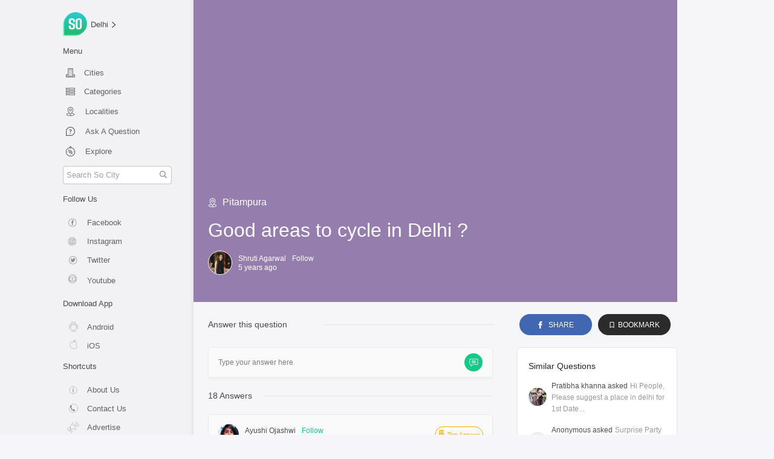

--- FILE ---
content_type: application/javascript; charset=UTF-8
request_url: https://so.city/_nuxt/ac8d86c.js
body_size: 8726
content:
(window.webpackJsonp=window.webpackJsonp||[]).push([[38],{1239:function(e,t,o){"use strict";o(749)},1240:function(e,t,o){(t=o(40)(!1)).push([e.i,".publisher-details[data-v-44c5fa16]{display:flex;flex-direction:column;padding-left:25px;padding-right:25px;padding-bottom:15px;margin-top:-50px;z-index:11}.publisher-stats[data-v-44c5fa16]{display:flex;flex-direction:column;justify-content:center;align-items:center}.pub-img[data-v-44c5fa16]{width:30%;border:5px solid #fff;border-radius:50%}.pub-img img[data-v-44c5fa16]{width:100%;border-radius:50%;height:100%}.pub-stat[data-v-44c5fa16]{padding-top:15px}.pub-stat[data-v-44c5fa16],.publisher-links[data-v-44c5fa16]{display:flex;flex-direction:row;justify-content:space-between}.publisher-links[data-v-44c5fa16]{width:35%}.publisher-info[data-v-44c5fa16]{width:100%;padding-top:5px;display:flex;flex-direction:column;justify-content:center}.user-content[data-v-44c5fa16]{width:82%}.pub-name[data-v-44c5fa16]{flex-direction:column}.pub-name[data-v-44c5fa16],.user-follow[data-v-44c5fa16]{align-self:center;display:flex}.user-follow[data-v-44c5fa16]{border:1px solid #13cb86;border-radius:15px;background-color:#13cb86;width:80px;height:25px;justify-content:center;align-items:center;cursor:pointer}.user-follow span[data-v-44c5fa16]{color:#fff;text-align:center;font-size:12px}.pub-name h3[data-v-44c5fa16]{font-size:18px;font-weight:700;font-stretch:normal;font-style:normal;line-height:1.56;letter-spacing:normal;text-align:center;color:#1d1d1d}.pub-desc[data-v-44c5fa16]{padding-top:12px}.pub-desc p[data-v-44c5fa16]{font-size:14px;font-weight:400;font-stretch:normal;font-style:normal;line-height:1.43;letter-spacing:normal;text-align:center;color:#1d1d1d}.pub-fb a img[data-v-44c5fa16],.pub-insta a img[data-v-44c5fa16],.pub-twitter a img[data-v-44c5fa16]{width:30px}.pub-user-details[data-v-44c5fa16]{padding-top:20px}.pub-followers[data-v-44c5fa16],.pub-following[data-v-44c5fa16],.pub-points[data-v-44c5fa16],.pub-user-details[data-v-44c5fa16]{display:flex;flex-direction:column;justify-content:center;align-items:center}.pub-followers[data-v-44c5fa16],.pub-following[data-v-44c5fa16],.pub-points[data-v-44c5fa16]{width:33.33%;cursor:pointer}.pub-followers[data-v-44c5fa16],.pub-following[data-v-44c5fa16]{border-left:1px solid #e9e9e9}.pub-followers p[data-v-44c5fa16],.pub-following p[data-v-44c5fa16],.pub-points p[data-v-44c5fa16]{font-size:14px;font-weight:400;font-stretch:normal;font-style:normal;line-height:1.69;letter-spacing:normal;text-align:left;color:#000;margin-bottom:5px;opacity:.5}.pub-followers span[data-v-44c5fa16],.pub-following span[data-v-44c5fa16],.pub-points span[data-v-44c5fa16]{align-self:center;font-size:16px;font-stretch:normal;font-style:normal;line-height:1.5;letter-spacing:normal;text-align:left;color:#303030}@media only screen and (min-width:300px) and (max-width:440px){.publisher-details[data-v-44c5fa16]{margin-top:-40px}}@media only screen and (min-width:768px){.publisher-details[data-v-44c5fa16]{position:absolute;top:152px;margin-top:0;padding-left:20px;width:70%}.publisher-stats[data-v-44c5fa16]{align-items:normal;justify-content:normal}.pub-name[data-v-44c5fa16],.publisher-stats[data-v-44c5fa16]{flex-direction:row}.pub-name[data-v-44c5fa16]{align-self:auto}.user-follow[data-v-44c5fa16]{margin-left:25px;background-color:transparent;background-color:initial;border:1px solid #fff;align-self:center}.pub-user-details[data-v-44c5fa16]{flex-direction:column-reverse;align-items:normal;padding-top:0}.non-pub-img[data-v-44c5fa16]{width:155px!important}.pub-img[data-v-44c5fa16]{border:4px solid #fff;border-radius:50%;height:114px}.publisher-info[data-v-44c5fa16]{padding-left:20px;width:100%}.pub-name h3[data-v-44c5fa16]{font-size:36px;font-weight:500;font-stretch:normal;font-style:normal;line-height:1.27;letter-spacing:normal;text-align:left;color:#fff;margin-bottom:0}.pub-desc[data-v-44c5fa16]{width:100%}.pub-desc p[data-v-44c5fa16]{font-size:16px;font-weight:400;font-stretch:normal;font-style:normal;line-height:1.5;letter-spacing:normal;text-align:left;color:#fff}.publisher-links[data-v-44c5fa16]{padding-top:15px;width:40%}.user-content[data-v-44c5fa16]{width:100%}.pub-fb a img[data-v-44c5fa16],.pub-insta a img[data-v-44c5fa16],.pub-twitter a img[data-v-44c5fa16]{width:35px}.pub-stat[data-v-44c5fa16]{width:90%;padding-top:0}.pub-followers p[data-v-44c5fa16],.pub-followers span[data-v-44c5fa16],.pub-following p[data-v-44c5fa16],.pub-following span[data-v-44c5fa16],.pub-points p[data-v-44c5fa16],.pub-points span[data-v-44c5fa16]{color:#fff;align-self:center;margin-bottom:0;opacity:1}.pub-followers p[data-v-44c5fa16],.pub-following p[data-v-44c5fa16],.pub-points p[data-v-44c5fa16]{padding-left:5px}.pub-followers[data-v-44c5fa16],.pub-following[data-v-44c5fa16],.pub-points[data-v-44c5fa16]{width:auto;flex-direction:row}.pub-followers[data-v-44c5fa16],.pub-following[data-v-44c5fa16]{border-left:none}}@media only screen and (min-width:1024px) and (max-width:1024px){.pub-img[data-v-44c5fa16]{width:21%}.non-pub-img[data-v-44c5fa16]{width:21%!important}.publisher-details[data-v-44c5fa16]{top:200px}}@media only screen and (min-width:631px) and (max-width:767px){.pub-img[data-v-44c5fa16]{width:20%;height:140px}}@media only screen and (min-width:460px) and (max-width:630px){.pub-img[data-v-44c5fa16]{width:25%}}@media only screen and (min-width:1401px){.publisher-details[data-v-44c5fa16]{top:190px}}@media only screen and (min-width:1025px){.pub-img[data-v-44c5fa16]{width:15%;height:122px}.non-pub-img[data-v-44c5fa16]{width:15%!important;height:122px}.pub-desc[data-v-44c5fa16]{width:75%}.pub-stat[data-v-44c5fa16]{width:50%}.publisher-links[data-v-44c5fa16]{width:20%}}",""]),e.exports=t},1241:function(e,t,o){e.exports=o.p+"img/No_Posts.eb67198.svg"},1242:function(e,t,o){"use strict";o(750)},1243:function(e,t,o){(t=o(40)(!1)).push([e.i,".px-3[data-v-49046368]{background-color:#f6f6f9}.publisher-feed-container[data-v-49046368]{align-items:center;display:flex;flex-direction:column;justify-content:center;width:100%;margin-top:5px}.no-feed[data-v-49046368]{position:relative;display:flex;flex-direction:column;align-self:center;padding:58px;margin-bottom:6px}.no-feed p[data-v-49046368]{text-align:center;opacity:.7;font-size:14px;margin-top:5px}@media only screen and (min-width:630px){.publisher-feed-container[data-v-49046368]{margin-top:0}.publisher-feed[data-v-49046368]{padding-left:15px!important;padding-top:5px!important}.no-feed[data-v-49046368]{margin-bottom:10px}.no-feed p[data-v-49046368]{font-size:14px}}@media only screen and (min-width:1025px){.publisher-feed-container[data-v-49046368]{width:100%}}@media only screen and (min-width:1200px){.publisher-feed-container[data-v-49046368]{width:62%}}",""]),e.exports=t},1244:function(e,t,o){"use strict";o(752)},1245:function(e,t,o){(t=o(40)(!1)).push([e.i,"@-webkit-keyframes loading-anime-data-v-dc764d18{0%{opacity:.4}to{opacity:.8}}@keyframes loading-anime-data-v-dc764d18{0%{opacity:.4}to{opacity:.8}}.follower-btn-ph[data-v-dc764d18]{height:30px;width:80px;margin-left:10%}.follower-btn-ph[data-v-dc764d18],.follower-post-ph[data-v-dc764d18]{background:#dedcdc;-webkit-animation:loading-anime-data-v-dc764d18 1s ease-in-out infinite alternate;animation:loading-anime-data-v-dc764d18 1s ease-in-out infinite alternate}.follower-post-ph[data-v-dc764d18]{height:10px;width:30%}.follower-details-ph[data-v-dc764d18]{flex-direction:column;display:flex;margin-left:10%;width:50%}.follower-name-ph[data-v-dc764d18]{margin-top:5px;height:10px;width:80%}.follower-avatar-ph[data-v-dc764d18],.follower-name-ph[data-v-dc764d18]{background:#dedcdc;-webkit-animation:loading-anime-data-v-dc764d18 1s ease-in-out infinite alternate;animation:loading-anime-data-v-dc764d18 1s ease-in-out infinite alternate}.follower-avatar-ph[data-v-dc764d18]{border-radius:50%;height:55px;width:55px;min-width:55px}.follower-skeleton[data-v-dc764d18]{justify-content:space-around;display:flex;padding:5% 10%;width:100%}@media only screen and (min-width:768px){.follower-avatar-ph[data-v-dc764d18]{height:100px;width:100px}}",""]),e.exports=t},1246:function(e,t,o){"use strict";o(753)},1247:function(e,t,o){(t=o(40)(!1)).push([e.i,".followers-loader-container[data-v-6e2cbdb1]{height:100vh;width:100%}.publisher-follower-container[data-v-6e2cbdb1]{align-items:center;display:flex;flex-direction:column;justify-content:center;padding-bottom:15px}.pub-follower-list[data-v-6e2cbdb1]{width:100%;background-color:#fff;padding-top:5px}.pub-follower[data-v-6e2cbdb1]{padding:1px;display:flex;flex-direction:row;margin-top:15px;justify-content:space-around}.pub-follower-info[data-v-6e2cbdb1]{display:flex;flex-direction:row;width:50%}.pub-follower-img img[data-v-6e2cbdb1]{width:55px;border-radius:50%}.pub-follower-text[data-v-6e2cbdb1]{padding-left:20px;text-decoration:none;color:#000}.pub-follower-text[data-v-6e2cbdb1]:hover{color:#13cb86}.pub-follower-name p[data-v-6e2cbdb1]{margin:0}.pub-follower-postcount span[data-v-6e2cbdb1]{font-size:14px;opacity:.7}.pub-follower-stats[data-v-6e2cbdb1]{display:flex;flex-direction:column}.pub-follower-follow[data-v-6e2cbdb1]{display:flex;align-self:center;height:30px}.pub-follower-btn[data-v-6e2cbdb1]{border:1px solid #13cb86;border-radius:2px;cursor:pointer}.pub-follower-btn span[data-v-6e2cbdb1]{font-size:14px;color:#13cb86;padding:15px}.pub-follower-data[data-v-6e2cbdb1],.pub-follower-desc[data-v-6e2cbdb1]{display:none}.no-followers[data-v-6e2cbdb1]{position:relative;background:#fff;display:flex;flex-direction:column;align-self:center;padding:58px;margin-bottom:-8px;height:100vh}.no-followers p[data-v-6e2cbdb1]{text-align:center;opacity:.7;font-size:14px;margin-top:5px}.pub-follower-followers p[data-v-6e2cbdb1],.pub-follower-followings p[data-v-6e2cbdb1]{color:#8d8d8d}@media only screen and (min-width:630px){.publisher-follower-container[data-v-6e2cbdb1]{padding-left:25px;padding-right:25px;padding-bottom:25px}.pub-follower[data-v-6e2cbdb1]{height:180px;margin-top:40px}.pub-follower[data-v-6e2cbdb1]:hover{padding:0;border:1px solid #13cb86}.pub-follower-list[data-v-6e2cbdb1]{padding-left:40px;padding-right:40px;padding-bottom:5px}.pub-follower-info[data-v-6e2cbdb1]{align-items:center}.pub-follower-data[data-v-6e2cbdb1]{display:flex;flex-direction:row;justify-content:space-between}.pub-follower-desc[data-v-6e2cbdb1]{display:block}.pub-follower-desc p[data-v-6e2cbdb1]{font-size:14px;opacity:.7}.pub-follower-stats[data-v-6e2cbdb1]{align-self:center;width:32%}.pub-follower-follow[data-v-6e2cbdb1]{width:100%;margin-top:22px}.pub-follower-postcount[data-v-6e2cbdb1]{display:none}.pub-follower-btn[data-v-6e2cbdb1]{width:100%;text-align:center}.pub-follower-img img[data-v-6e2cbdb1]{width:75px}.pub-follower-btn[data-v-6e2cbdb1]{border:1px solid #d6d6d6;height:35px;padding:0;display:flex;flex-direction:column;justify-content:center}.pub-follower-followers[data-v-6e2cbdb1],.pub-follower-followings[data-v-6e2cbdb1],.pub-follower-post[data-v-6e2cbdb1]{display:flex;flex-direction:column;align-items:center}.pub-follower-followers p[data-v-6e2cbdb1],.pub-follower-followings p[data-v-6e2cbdb1],.pub-follower-post p[data-v-6e2cbdb1]{margin:0;opacity:.7;font-size:16px}.pub-follower-followers span[data-v-6e2cbdb1],.pub-follower-followings span[data-v-6e2cbdb1],.pub-follower-post span[data-v-6e2cbdb1]{font-weight:700}.no-followers[data-v-6e2cbdb1]{margin-bottom:-15px}.no-followers p[data-v-6e2cbdb1]{font-size:18px}}@media only screen and (min-width:769px) and (max-width:1024px){.pub-follower-img img[data-v-6e2cbdb1]{width:60px}.pub-follower-stats[data-v-6e2cbdb1]{width:37%}.pub-follower-followers p[data-v-6e2cbdb1],.pub-follower-followings p[data-v-6e2cbdb1],.pub-follower-name p[data-v-6e2cbdb1],.pub-follower-post p[data-v-6e2cbdb1]{font-size:14px}}@media only screen and (min-width:631px) and (max-width:768px){.pub-follower-list[data-v-6e2cbdb1]{padding-left:10px;padding-right:10px}.pub-follower-img img[data-v-6e2cbdb1]{width:60px}.pub-follower-stats[data-v-6e2cbdb1]{width:42%}.pub-follower-followers p[data-v-6e2cbdb1],.pub-follower-followings p[data-v-6e2cbdb1],.pub-follower-name p[data-v-6e2cbdb1],.pub-follower-post p[data-v-6e2cbdb1]{font-size:14px}}.publisher-follower-container-placeholder[data-v-6e2cbdb1]{align-items:center;display:flex;flex-direction:column;justify-content:center}.pub-follower-img-placeholder[data-v-6e2cbdb1]{width:60px;height:60px;border-radius:50%;background-color:hsla(0,0%,86.3%,.5)}.pub-follower-name-placeholder[data-v-6e2cbdb1]{width:100px;height:10px;background-color:hsla(0,0%,86.3%,.5)}.pub-follower-desc-placeholder[data-v-6e2cbdb1]{display:none}.pub-follower-postcount-placeholder[data-v-6e2cbdb1]{width:30px;height:10px;margin-top:15px;background-color:hsla(0,0%,86.3%,.5)}.pub-follower-btn-placeholder[data-v-6e2cbdb1]{width:80px;height:25px;background-color:hsla(0,0%,86.3%,.5)}.pub-follower-followers-placeholder[data-v-6e2cbdb1],.pub-follower-followings-placeholder[data-v-6e2cbdb1],.pub-follower-post-placeholder[data-v-6e2cbdb1]{display:none}@media only screen and (min-width:629px){.pub-follower-img-placeholder[data-v-6e2cbdb1]{width:100px;height:100px}.pub-follower-name-placeholder[data-v-6e2cbdb1]{width:130px;height:25px;background-color:hsla(0,0%,86.3%,.5)}.pub-follower-desc-placeholder[data-v-6e2cbdb1]{display:block;width:300px;height:50px;background-color:hsla(0,0%,86.3%,.5);margin-top:15px}.pub-follower-postcount-placeholder[data-v-6e2cbdb1]{display:none}.pub-follower-followers-placeholder[data-v-6e2cbdb1],.pub-follower-followings-placeholder[data-v-6e2cbdb1],.pub-follower-post-placeholder[data-v-6e2cbdb1]{display:block;width:50px;height:30px;background-color:hsla(0,0%,86.3%,.5)}.pub-follower-btn-placeholder[data-v-6e2cbdb1]{width:100%;height:35px}}",""]),e.exports=t},1248:function(e,t,o){"use strict";o(754)},1249:function(e,t,o){(t=o(40)(!1)).push([e.i,".px-3[data-v-7a699530]{background-color:#f6f6f9}.followers-loader-container[data-v-7a699530]{height:100vh;width:100%}.publisher-follower-container[data-v-7a699530]{width:100%;align-items:center;display:flex;flex-direction:column;justify-content:center;padding-bottom:15px}.pub-follower-list[data-v-7a699530]{width:100%;transition:.4s ease;border:1px solid #e9e9e9;border-radius:15px;background-color:#fafafa;box-shadow:0 4px 3px 0 #f1f1f1;margin-bottom:15px;margin-top:10px}.pub-follower[data-v-7a699530]{padding:1px;display:flex;flex-direction:row;margin-top:15px;justify-content:space-around}.pub-follower-info[data-v-7a699530]{display:flex;flex-direction:row;width:50%}.pub-follower-img img[data-v-7a699530]{width:55px;border-radius:50%}.pub-follower-text[data-v-7a699530]{padding-left:20px;text-decoration:none;color:#000}.pub-follower-text[data-v-7a699530]:hover{color:#13cb86}.pub-follower-name p[data-v-7a699530]{margin:0}.pub-follower-postcount span[data-v-7a699530]{font-size:14px;opacity:.7}.pub-follower-stats[data-v-7a699530]{display:flex;flex-direction:column}.pub-follower-follow[data-v-7a699530]{display:flex;align-self:center;height:30px}.pub-follower-btn[data-v-7a699530]{border:1px solid #13cb86;border-radius:2px;cursor:pointer}.pub-follower-btn span[data-v-7a699530]{font-size:14px;color:#13cb86;padding:15px}.pub-follower-data[data-v-7a699530],.pub-follower-desc[data-v-7a699530]{display:none}.no-followers[data-v-7a699530]{position:relative;display:flex;flex-direction:column;align-self:center;padding:58px;margin-bottom:-8px}.no-followers p[data-v-7a699530]{text-align:center;opacity:.7;font-size:14px;margin-top:5px}.pub-follower-followers p[data-v-7a699530],.pub-follower-followings p[data-v-7a699530]{color:#8d8d8d}@media only screen and (min-width:630px){.publisher-follower-container[data-v-7a699530]{padding-left:25px;padding-right:25px;padding-bottom:25px}.pub-follower[data-v-7a699530]{height:180px;margin-top:40px}.pub-follower[data-v-7a699530]:hover{padding:0;border:1px solid #13cb86}.pub-follower-list[data-v-7a699530]{padding-bottom:5px;border-radius:5px}.pub-follower-info[data-v-7a699530]{align-items:center}.pub-follower-data[data-v-7a699530]{display:flex;flex-direction:row;justify-content:space-between}.pub-follower-desc[data-v-7a699530]{display:block}.pub-follower-desc p[data-v-7a699530]{font-size:14px;opacity:.7}.pub-follower-stats[data-v-7a699530]{align-self:center;width:32%}.pub-follower-follow[data-v-7a699530]{width:100%;margin-top:22px}.pub-follower-postcount[data-v-7a699530]{display:none}.pub-follower-btn[data-v-7a699530]{width:100%;text-align:center}.pub-follower-img img[data-v-7a699530]{width:75px}.pub-follower-btn[data-v-7a699530]{border:1px solid #d6d6d6;height:35px;padding:0;display:flex;flex-direction:column;justify-content:center}.pub-follower-followers[data-v-7a699530],.pub-follower-followings[data-v-7a699530],.pub-follower-post[data-v-7a699530]{display:flex;flex-direction:column;align-items:center}.pub-follower-followers p[data-v-7a699530],.pub-follower-followings p[data-v-7a699530],.pub-follower-post p[data-v-7a699530]{margin:0;opacity:.7;font-size:16px}.pub-follower-followers span[data-v-7a699530],.pub-follower-followings span[data-v-7a699530],.pub-follower-post span[data-v-7a699530]{font-weight:700}.no-followers[data-v-7a699530]{margin-bottom:-15px}.no-followers p[data-v-7a699530]{font-size:18px}}@media only screen and (min-width:769px) and (max-width:1024px){.pub-follower-img img[data-v-7a699530]{width:60px}.pub-follower-stats[data-v-7a699530]{width:37%}.pub-follower-followers p[data-v-7a699530],.pub-follower-followings p[data-v-7a699530],.pub-follower-name p[data-v-7a699530],.pub-follower-post p[data-v-7a699530]{font-size:14px}}@media only screen and (min-width:631px) and (max-width:768px){.pub-follower-list[data-v-7a699530]{padding-left:10px;padding-right:10px}.pub-follower-img img[data-v-7a699530]{width:60px}.pub-follower-stats[data-v-7a699530]{width:42%}.pub-follower-followers p[data-v-7a699530],.pub-follower-followings p[data-v-7a699530],.pub-follower-name p[data-v-7a699530],.pub-follower-post p[data-v-7a699530]{font-size:14px}}.publisher-follower-container-placeholder[data-v-7a699530]{align-items:center;display:flex;flex-direction:column;justify-content:center}.pub-follower-img-placeholder[data-v-7a699530]{width:60px;height:60px;border-radius:50%;background-color:hsla(0,0%,86.3%,.5)}.pub-follower-name-placeholder[data-v-7a699530]{width:100px;height:10px;background-color:hsla(0,0%,86.3%,.5)}.pub-follower-desc-placeholder[data-v-7a699530]{display:none}.pub-follower-postcount-placeholder[data-v-7a699530]{width:30px;height:10px;margin-top:15px;background-color:hsla(0,0%,86.3%,.5)}.pub-follower-btn-placeholder[data-v-7a699530]{width:80px;height:25px;background-color:hsla(0,0%,86.3%,.5)}.pub-follower-followers-placeholder[data-v-7a699530],.pub-follower-followings-placeholder[data-v-7a699530],.pub-follower-post-placeholder[data-v-7a699530]{display:none}@media only screen and (min-width:629px){.pub-follower-img-placeholder[data-v-7a699530]{width:100px;height:100px}.pub-follower-name-placeholder[data-v-7a699530]{width:130px;height:25px;background-color:hsla(0,0%,86.3%,.5)}.pub-follower-desc-placeholder[data-v-7a699530]{display:block;width:300px;height:50px;background-color:hsla(0,0%,86.3%,.5);margin-top:15px}.pub-follower-postcount-placeholder[data-v-7a699530]{display:none}.pub-follower-followers-placeholder[data-v-7a699530],.pub-follower-followings-placeholder[data-v-7a699530],.pub-follower-post-placeholder[data-v-7a699530]{display:block;width:50px;height:30px;background-color:hsla(0,0%,86.3%,.5)}.pub-follower-btn-placeholder[data-v-7a699530]{width:100%;height:35px}}@media only screen and (min-width:1025px){.publisher-follower-container[data-v-7a699530]{width:100%}}@media only screen and (min-width:1200px){.publisher-follower-container[data-v-7a699530]{width:65%}}",""]),e.exports=t},1250:function(e,t,o){"use strict";o(755)},1251:function(e,t,o){(t=o(40)(!1)).push([e.i,".profile-header[data-v-3c07da28]{height:200px;background-repeat:no-repeat;background-size:100% 100%;background-image:var(--bg-image)}.nav-btn-group>button.active>span[data-v-3c07da28]{padding-bottom:5px}@media only screen and (min-width:590px) and (max-width:630px){.profile-header[data-v-3c07da28]{height:300px}}@media only screen and (min-width:768px){.profile-header[data-v-3c07da28]{position:relative;z-index:11;height:500px;background-image:linear-gradient(0deg,rgba(22,22,22,.8) 10%,hsla(0,0%,100%,0)),var(--bg-image)}.publisher-page[data-v-3c07da28]{background-color:#f2f4f5}}",""]),e.exports=t},1364:function(e,t,o){"use strict";o.r(t);o(7),o(5),o(6),o(50),o(4),o(3),o(46),o(42);var n=o(10),r=o(0),l=o(22),d=o(74),c=o.n(d),f=o(49),h=o(105),v=o.n(h);function w(object,e){var t=Object.keys(object);if(Object.getOwnPropertySymbols){var o=Object.getOwnPropertySymbols(object);e&&(o=o.filter((function(e){return Object.getOwnPropertyDescriptor(object,e).enumerable}))),t.push.apply(t,o)}return t}function m(e){for(var i=1;i<arguments.length;i++){var source=null!=arguments[i]?arguments[i]:{};i%2?w(Object(source),!0).forEach((function(t){Object(r.a)(e,t,source[t])})):Object.getOwnPropertyDescriptors?Object.defineProperties(e,Object.getOwnPropertyDescriptors(source)):w(Object(source)).forEach((function(t){Object.defineProperty(e,t,Object.getOwnPropertyDescriptor(source,t))}))}return e}var x={data:function(){return{scoreLoading:!1,score:0}},computed:m({},Object(l.d)({publisher:function(e){return e.publishers.selectedPublisher},isMobile:function(e){return e.isMobile}})),mounted:function(){var e=this;return Object(n.a)(regeneratorRuntime.mark((function t(){var o;return regeneratorRuntime.wrap((function(t){for(;;)switch(t.prev=t.next){case 0:return e.scoreLoading=!0,t.prev=1,t.next=4,v.a.get("https://soapi.in:3001/userAction/calculateUserScore?username=".concat(e.publisher.username));case 4:(o=t.sent).data.success&&(e.score=o.data.data.totalScore),t.next=10;break;case 8:t.prev=8,t.t0=t.catch(1);case 10:e.scoreLoading=!1;case 11:case"end":return t.stop()}}),t,null,[[1,8]])})))()},methods:m(m({},Object(l.b)({setActiveTab:"publishers/setActiveTab",toggleModal:"toggleModal"})),{},{getOptimisedImageUrl:f.b,handleProfileImageError:f.h,handleClick:function(e){var t=c()(".tab-div");c()("html, body").animate({scrollTop:t?t.offset().top:500},500),this.setActiveTab(e)}})},y=(o(1239),o(24)),O=Object(y.a)(x,(function(){var e=this,t=e.$createElement,n=e._self._c||t;return n("div",{staticClass:"publisher-details"},[n("div",{staticClass:"publisher-stats"},[n("div",{staticClass:"pub-img",class:0===e.publisher.isPublisher?"non-pub-img":""},[n("img",{attrs:{src:e.getOptimisedImageUrl(e.publisher.profilePicture,e.isMobile,{isAvatar:!0}),alt:e.publisher.displayName},on:{error:e.handleProfileImageError}})]),e._v(" "),n("div",{staticClass:"publisher-info"},[n("div",{staticClass:"pub-name"},[n("h3",[e._v(e._s(e.publisher.displayName))]),e._v(" "),n("div",{staticClass:"user-follow",on:{click:function(t){return e.toggleModal("follow")}}},[n("span",[e._v("Follow")])])]),e._v(" "),n("div",{staticClass:"pub-user-details"},[n("div",{staticClass:"publisher-links"},[e.publisher.facebookUrl?n("div",{staticClass:"pub-fb"},[n("a",{attrs:{href:e.publisher.facebookUrl,target:"_blank"}},[n("img",{attrs:{src:o(465),alt:"facebook"}})])]):e._e(),e._v(" "),e.publisher.instagramUrl?n("div",{staticClass:"pub-insta"},[n("a",{attrs:{href:e.publisher.instagramUrl,target:"_blank"}},[n("img",{attrs:{src:o(466),alt:"instagram"}})])]):e._e(),e._v(" "),e.publisher.twitterUrl?n("div",{staticClass:"pub-twitter"},[n("a",{attrs:{href:e.publisher.twitterUrl,target:"_blank"}},[n("img",{attrs:{src:o(467),alt:"twitter"}})])]):e._e()]),e._v(" "),n("div",{staticClass:"user-content"},[n("div",{staticClass:"pub-desc"},[n("p",[e._v(e._s(e.publisher.description))])]),e._v(" "),n("div",{staticClass:"pub-stat"},[n("div",{staticClass:"pub-points",on:{click:function(t){return e.toggleModal("follow")}}},[e.scoreLoading?n("span",[e._v("-")]):n("span",[e._v(e._s(e.score)+" ")]),e._v(" "),n("p",[e._v("Points")])]),e._v(" "),n("div",{staticClass:"pub-followers",on:{click:function(t){return e.toggleModal("follow")}}},[n("span",[e._v(e._s(e.publisher.followedByListLength))]),e._v(" "),n("p",[e._v("Followers")])]),e._v(" "),n("div",{staticClass:"pub-following",on:{click:function(t){return e.toggleModal("follow")}}},[n("span",[e._v(e._s(e.publisher.followingListLength))]),e._v(" "),n("p",[e._v("Following")])])])])])])])])}),[],!1,null,"44c5fa16",null).exports,k=o(366),_=o(56),j=o(379),P=o(435),C=o(404);function M(object,e){var t=Object.keys(object);if(Object.getOwnPropertySymbols){var o=Object.getOwnPropertySymbols(object);e&&(o=o.filter((function(e){return Object.getOwnPropertyDescriptor(object,e).enumerable}))),t.push.apply(t,o)}return t}function S(e){for(var i=1;i<arguments.length;i++){var source=null!=arguments[i]?arguments[i]:{};i%2?M(Object(source),!0).forEach((function(t){Object(r.a)(e,t,source[t])})):Object.getOwnPropertyDescriptors?Object.defineProperties(e,Object.getOwnPropertyDescriptors(source)):M(Object(source)).forEach((function(t){Object.defineProperty(e,t,Object.getOwnPropertyDescriptor(source,t))}))}return e}var $={components:{SingleFeedItem:P.a,InfiniteScroller:j.a,FeedLoader:C.a},computed:S({},Object(l.d)({feeds:function(e){return e.publishers.feed},loading:function(e){return e.publishers.loading},isMobile:function(e){return e.isMobile},error:function(e){return e.publishers.error},isOnline:function(e){return e.isOnline},hasMore:function(e){return e.publishers.hasMore},activeTab:function(e){return e.publishers.activeTab}})),watch:{hasMore:{handler:function(){this.hasMore||Object(f.n)("You have reached end of the feed")}}},methods:S(S({},Object(l.b)({fetchPublisherFeed:"publishers/fetchPublisher"})),{},{fetchData:function(){var e=this;return Object(n.a)(regeneratorRuntime.mark((function t(){var o;return regeneratorRuntime.wrap((function(t){for(;;)switch(t.prev=t.next){case 0:return o=e.$route.params.username,t.next=3,e.fetchPublisherFeed({username:o,$axios:e.$axios,isOnline:e.isOnline,feedType:e.activeTab});case 3:e.error&&Object(f.n)("Something went wrong! Please try again later","error",{preventDuplicates:!0});case 4:case"end":return t.stop()}}),t)})))()}})},T=(o(1242),Object(y.a)($,(function(){var e=this,t=e.$createElement,n=e._self._c||t;return n("div",{staticClass:"px-3"},[n("InfiniteScroller",{attrs:{loading:e.loading,fetchDataFunction:e.fetchData,hasMore:e.hasMore},scopedSlots:e._u([{key:"loader",fn:function(){return[n("div",{staticClass:"publisher-feed-container"},[n("FeedLoader")],1)]},proxy:!0}])},[e.feeds&&0!==e.feeds.length?e._e():n("div",{staticClass:"no-feed"},[n("img",{attrs:{src:o(1241),alt:"no post icon"}}),e._v(" "),n("p",[e._v("The user hasn't published anything")])]),e._v(" "),n("div",{staticClass:"publisher-feed-container"},e._l(e.feeds,(function(t,o){return n("SingleFeedItem",{key:t._id+o,staticClass:"publisher-feed",attrs:{feed:t,isMobile:e.isMobile}})})),1)])],1)}),[],!1,null,"49046368",null).exports),D=(o(1244),Object(y.a)({},(function(){var e=this,t=e.$createElement,o=e._self._c||t;return o("div",e._l(5,(function(i){return o("div",{key:i,staticClass:"follower-skeleton"},[o("div",{staticClass:"follower-avatar-ph"}),e._v(" "),e._m(0,!0),e._v(" "),o("div",{staticClass:"follower-btn-ph"})])})),0)}),[function(){var e=this.$createElement,t=this._self._c||e;return t("div",{staticClass:"follower-details-ph"},[t("div",{staticClass:"follower-name-ph"}),this._v(" "),t("div",{staticClass:"follower-post-ph"})])}],!1,null,"dc764d18",null).exports),F=o(380);function z(object,e){var t=Object.keys(object);if(Object.getOwnPropertySymbols){var o=Object.getOwnPropertySymbols(object);e&&(o=o.filter((function(e){return Object.getOwnPropertyDescriptor(object,e).enumerable}))),t.push.apply(t,o)}return t}function E(e){for(var i=1;i<arguments.length;i++){var source=null!=arguments[i]?arguments[i]:{};i%2?z(Object(source),!0).forEach((function(t){Object(r.a)(e,t,source[t])})):Object.getOwnPropertyDescriptors?Object.defineProperties(e,Object.getOwnPropertyDescriptors(source)):z(Object(source)).forEach((function(t){Object.defineProperty(e,t,Object.getOwnPropertyDescriptor(source,t))}))}return e}var A={components:{InfiniteScroller:j.a,PublisherFollowersSkeleton:D,Loader:F.a},computed:E({},Object(l.d)({activity:function(e){return e.publishers.activity},loading:function(e){return e.publishers.activityLoading},isMobile:function(e){return e.isMobile},error:function(e){return e.publishers.error},isOnline:function(e){return e.isOnline},hasMore:function(e){return e.publishers.hasMoreActivity}})),watch:{hasMore:{handler:function(){var e;!this.hasMore&&(null===(e=this.activity)||void 0===e?void 0:e.length)>0&&Object(f.n)("No more activity!")}}},methods:E(E({getOptimisedImageUrl:f.b},Object(l.b)({fetchPublisherActivity:"publishers/fetchActivity",toggleModal:"toggleModal"})),{},{fetchData:function(){var e=this;return Object(n.a)(regeneratorRuntime.mark((function t(){var o;return regeneratorRuntime.wrap((function(t){for(;;)switch(t.prev=t.next){case 0:return o=e.$route.params.username,t.next=3,e.fetchPublisherActivity({username:o,$axios:e.$axios,isOnline:e.isOnline});case 3:e.error&&Object(f.n)("Something went wrong! Please try again later","error",{preventDuplicates:!0});case 4:case"end":return t.stop()}}),t)})))()}})},L=(o(1246),Object(y.a)(A,(function(){var e=this,t=e.$createElement,n=e._self._c||t;return n("div",[!e.activity&&e.loading?n("div",{staticClass:"followers-loader-container"},[n("PublisherFollowersSkeleton")],1):n("InfiniteScroller",{attrs:{loading:e.loading,fetchDataFunction:e.fetchData,hasMore:e.hasMore},scopedSlots:e._u([{key:"loader",fn:function(){return[n("Loader")]},proxy:!0}])},[e.activity&&0!==e.activity.length?e._e():n("div",{staticClass:"no-followers"},[n("img",{attrs:{src:o(751),alt:"no follower icon"}}),e._v(" "),n("p",[e._v("The user has no activity")])]),e._v(" "),n("div",{staticClass:"publisher-follower-container"},e._l(e.activity,(function(a,t){return n("div",{key:a._id+t,staticClass:"pub-follower-list",attrs:{"data-aos":"fade-up"}},[e._v("\n        "+e._s(a.action)+"\n      ")])})),0)])],1)}),[],!1,null,"6e2cbdb1",null).exports),I=o(803),Q=o(796);function R(object,e){var t=Object.keys(object);if(Object.getOwnPropertySymbols){var o=Object.getOwnPropertySymbols(object);e&&(o=o.filter((function(e){return Object.getOwnPropertyDescriptor(object,e).enumerable}))),t.push.apply(t,o)}return t}function U(e){for(var i=1;i<arguments.length;i++){var source=null!=arguments[i]?arguments[i]:{};i%2?R(Object(source),!0).forEach((function(t){Object(r.a)(e,t,source[t])})):Object.getOwnPropertyDescriptors?Object.defineProperties(e,Object.getOwnPropertyDescriptors(source)):R(Object(source)).forEach((function(t){Object.defineProperty(e,t,Object.getOwnPropertyDescriptor(source,t))}))}return e}var H={components:{InfiniteScroller:j.a,PublisherFollowersSkeleton:C.a,QuestionFeedItem:I.a,PollFeedItem:Q.a},computed:U({},Object(l.d)({questions:function(e){return e.publishers.questions},loading:function(e){return e.publishers.questionsLoading},isMobile:function(e){return e.isMobile},error:function(e){return e.publishers.error},isOnline:function(e){return e.isOnline},hasMore:function(e){return e.publishers.hasMoreQuestions}})),watch:{hasMore:{handler:function(){var e;!this.hasMore&&(null===(e=this.questions)||void 0===e?void 0:e.length)>0&&Object(f.n)("No more questions!")}}},methods:U(U({getOptimisedImageUrl:f.b},Object(l.b)({fetchPublisherQuestions:"publishers/fetchQuestions",toggleModal:"toggleModal"})),{},{fetchData:function(){var e=this;return Object(n.a)(regeneratorRuntime.mark((function t(){var o;return regeneratorRuntime.wrap((function(t){for(;;)switch(t.prev=t.next){case 0:return o=e.$route.params.username,t.next=3,e.fetchPublisherQuestions({username:o,$axios:e.$axios,isOnline:e.isOnline});case 3:e.error&&Object(f.n)("Something went wrong! Please try again later","error",{preventDuplicates:!0});case 4:case"end":return t.stop()}}),t)})))()}})},N=(o(1248),Object(y.a)(H,(function(){var e=this,t=e.$createElement,n=e._self._c||t;return n("div",{staticClass:"px-3"},[n("InfiniteScroller",{attrs:{loading:e.loading,fetchDataFunction:e.fetchData,hasMore:e.hasMore},scopedSlots:e._u([{key:"loader",fn:function(){return[n("div",{staticClass:"publisher-follower-container"},[n("PublisherFollowersSkeleton")],1)]},proxy:!0}])},[e.questions&&0!==e.questions.length?e._e():n("div",{staticClass:"no-followers"},[n("img",{attrs:{src:o(751),alt:"no follower icon"}}),e._v(" "),n("p",[e._v("The user has not asked any questions")])]),e._v(" "),n("div",{staticClass:"publisher-follower-container"},e._l(e.questions,(function(q,e){return n("div",{key:q._id+e,staticClass:"pub-follower-list",attrs:{"data-aos":"fade-up"}},["question"===q.qType?n("QuestionFeedItem",{attrs:{feed:q}}):n("PollFeedItem",{attrs:{feed:q}})],1)})),0)])],1)}),[],!1,null,"7a699530",null).exports);function B(object,e){var t=Object.keys(object);if(Object.getOwnPropertySymbols){var o=Object.getOwnPropertySymbols(object);e&&(o=o.filter((function(e){return Object.getOwnPropertyDescriptor(object,e).enumerable}))),t.push.apply(t,o)}return t}function W(e){for(var i=1;i<arguments.length;i++){var source=null!=arguments[i]?arguments[i]:{};i%2?B(Object(source),!0).forEach((function(t){Object(r.a)(e,t,source[t])})):Object.getOwnPropertyDescriptors?Object.defineProperties(e,Object.getOwnPropertyDescriptors(source)):B(Object(source)).forEach((function(t){Object.defineProperty(e,t,Object.getOwnPropertyDescriptor(source,t))}))}return e}var Y={components:{ProfileHeader:O,PublisherFeeds:T,MainContent:k.a,PublisherActivity:L,PublisherQuestions:N},transition:"slide-left",computed:W({bgImage:function(){return this.getOptimisedImageUrl(this.publisher.cloudCover,this.isMobile,{isHeader:!0})},title:function(){var e=this.publisher.displayName;return"".concat(e," on So City - See Articles, Videos, Questions & More")}},Object(l.d)({error:function(e){return e.publishers.error},errorMessage:function(e){return e.publishers.errorMessage},feed:function(e){return e.publishers.feed},publisher:function(e){return e.publishers.selectedPublisher},activeTab:function(e){return e.publishers.activeTab},isOnline:function(e){return e.isOnline},activity:function(e){return e.publishers.activity},questions:function(e){return e.publishers.questions}})),watch:{activeTab:{handler:function(){var e,t,o=this.$route.params.username;switch(this.activeTab){case"activity":this.activity&&0!==(null===(e=this.activity)||void 0===e?void 0:e.length)||(c()("html,body").animate({scrollTop:0},200),this.fetchActivity({username:o,$axios:this.$axios,isOnline:this.isOnline,$sentry:this.$sentry}));break;case"questions":this.questions&&0!==(null===(t=this.questions)||void 0===t?void 0:t.length)||(c()("html,body").animate({scrollTop:0},200),this.fetchQuestions({username:o,$axios:this.$axios,isOnline:this.isOnline,$sentry:this.$sentry}));break;case"video":case"article":c()("html,body").animate({scrollTop:0},200),this.fetchPublisher({username:o,$axios:this.$axios,isOnline:this.isOnline,$sentry:this.$sentry,feedType:this.activeTab,overwrite:!0})}}}},asyncData:function(e){return Object(n.a)(regeneratorRuntime.mark((function t(){var o,n,r,l,d,c,f,h,v,w,m,x,y,O,k;return regeneratorRuntime.wrap((function(t){for(;;)switch(t.prev=t.next){case 0:if(o=e.params,n=e.$axios,r=e.error,l=e.store,d=e.$sentry,c=e.req,f=o.username,h=l.state,v=h.isOnline,w=h.publishers,t.prev=3,(null===(m=w.selectedPublisher)||void 0===m?void 0:m.username)===f){t.next=7;break}return t.next=7,Promise.all([l.dispatch("publishers/setActiveTab","questions"),l.dispatch("publishers/clearQuestions"),l.dispatch("publishers/clearActivity")]);case 7:if((null===(x=w.selectedPublisher)||void 0===x?void 0:x.username)===f&&null!==w.feed&&0!==(null===(y=w.feed)||void 0===y?void 0:y.length)){t.next=10;break}return t.next=10,Promise.all([l.dispatch("publishers/fetchPublisher",{username:f,$axios:n,isOnline:v,$sentry:d,feedType:"article"}),l.dispatch("publishers/fetchQuestions",{username:f,$axios:n,isOnline:v,$sentry:d})]);case 10:if(O=(c||{}).cookies,k=(void 0===O?{}:O).city,_.a.CITIES.find((function(e){return e.key===k}))||(k="delhi"),!w.error){t.next=15;break}throw new Error("Something went wrong");case 15:t.next=20;break;case 17:t.prev=17,t.t0=t.catch(3),r({statusCode:404,message:"Not Found!"});case 20:case"end":return t.stop()}}),t,null,[[3,17]])})))()},methods:W(W({},Object(l.b)({setActiveTab:"publishers/setActiveTab",fetchActivity:"publishers/fetchActivity",fetchPublisher:"publishers/fetchPublisher",fetchQuestions:"publishers/fetchQuestions",toggleModal:"toggleModal"})),{},{handleClick:function(e){this.setActiveTab(e)},getOptimisedImageUrl:f.b,handleRemovePadding:function(){this.$refs.tabsContainer.classList.remove("pt-75")},handleAddPadding:function(){this.$refs.tabsContainer.classList.add("pt-75")}}),head:function(){return{title:this.title,meta:[{hid:"description",name:"description",content:this.publisher.description||""},{hid:"robots",name:"robots",content:"index, follow"},{hid:"HandheldFriendly",name:"HandheldFriendly",content:"True"},{hid:"fb:pages",name:"fb:pages",property:"fb:pages",content:"195177077179279"},{hid:"fb:app_id",name:"fb:app_id",property:"fb:app_id",content:"1480590845603873"},{hid:"og:title",name:"og:title",property:"og:title",content:this.title},{hid:"og:description",name:"og:description",property:"og:description",content:this.publisher.description||""},{hid:"og:locale",name:"og:locale",property:"og:locale",content:"en_US"},{hid:"og:url",name:"og:url",property:"og:url",content:"https://so.city".concat(this.$route.path)},{hid:"og:type",name:"og:type",property:"og:type",content:"article"},{hid:"og:image",name:"og:image",property:"og:image",content:this.publisher.profilePicture},{hid:"og:site_name",name:"og:site_name",property:"og:site_name",content:"So City"},{hid:"article:section",name:"article:section",content:"Lifestyle"},{hid:"twitter:card",name:"twitter:card",content:"summary_large_image"},{hid:"twitter:site",name:"twitter:site",content:"@sodelhi"},{hid:"twitter:creator",name:"twitter:creator",content:"@sodelhi"},{hid:"twitter:title",name:"twitter:title",content:this.title},{hid:"twitter:description",name:"twitter:description",content:this.publisher.description||""},{hid:"twitter:image",name:"twitter:image",content:this.publisher.profilePicture}],link:[{rel:"canonical",href:"https://so.city".concat(this.$route.path)},{rel:"publisher",href:"https://www.facebook.com/sodelhidotcom/?ref=br_rs"}]}}},J=(o(1250),Object(y.a)(Y,(function(){var e=this,t=e.$createElement,o=e._self._c||t;return o("MainContent",{staticClass:"publisher-page"},[o("div",{staticClass:"profile-header",style:{"--bg-image":"url("+e.bgImage+")"},attrs:{title:e.publisher.displayName+" Cover Image"}}),e._v(" "),o("ProfileHeader"),e._v(" "),o("div",{staticClass:"d-flex px-3 py-3 pb-lg-4 nav-btn-group position-sticky"},[o("button",{staticClass:"btn",class:{active:"questions"===e.activeTab},on:{click:function(t){return e.handleClick("questions")}}},[o("span",[e._v("Questions")])]),e._v(" "),o("button",{staticClass:"btn",class:{active:"article"===e.activeTab},on:{click:function(t){return e.handleClick("article")}}},[o("span",[e._v("Articles")])]),e._v(" "),o("button",{staticClass:"btn",class:{active:"video"===e.activeTab},on:{click:function(t){return e.handleClick("video")}}},[o("span",[e._v("Videos")])])]),e._v(" "),o("div",{ref:"tabsContainer"},["article"===e.activeTab||"video"===e.activeTab?o("PublisherFeeds"):e._e(),e._v(" "),"activity"===e.activeTab?o("PublisherActivity"):e._e(),e._v(" "),"questions"===e.activeTab?o("PublisherQuestions"):e._e()],1)],1)}),[],!1,null,"3c07da28",null));t.default=J.exports},359:function(e,t,o){var content=o(369);"string"==typeof content&&(content=[[e.i,content,""]]),content.locals&&(e.exports=content.locals);(0,o(41).default)("4aa5a07e",content,!0,{sourceMap:!1})},366:function(e,t,o){"use strict";o(368);var n=o(24),component=Object(n.a)({},(function(){var e=this.$createElement;return(this._self._c||e)("div",{staticClass:"mainContent py-3 py-md-0"},[this._t("default")],2)}),[],!1,null,null,null);t.a=component.exports},368:function(e,t,o){"use strict";o(359)},369:function(e,t,o){(t=o(40)(!1)).push([e.i,".mainContent{width:100%}@media only screen and (max-width:768px){.mainContent{padding-top:0!important}}",""]),e.exports=t},379:function(e,t,o){"use strict";var n={props:{loading:{type:Boolean},hasMore:{type:Boolean,default:!0},fetchDataFunction:{type:Function,required:!0}},data:function(){return{scrollStopped:!1,scrollingTimeout:null}},watch:{scrollStopped:{handler:function(){if(this.scrollStopped&&this.$props.hasMore){var e=this.$props,t=e.loading,o=e.fetchDataFunction;this.isBottomOfWindow()&&!t&&o()}this.scrollStopped=!1}}},mounted:function(){window.addEventListener("scroll",this.detectScrollStop,!1),document.body.offsetHeight-(window.innerHeight+window.scrollY)<0&&this.$emit("tooFewContent")},beforeDestroy:function(){window.removeEventListener("scroll",this.detectScrollStop,!1)},methods:{detectScrollStop:function(){var e=this;clearTimeout(this.scrollingTimeout),this.scrollingTimeout=setTimeout((function(){e.scrollStopped=!0}),100)},isBottomOfWindow:function(){var e=window.innerWidth<=768?450:250;return document.body.offsetHeight-(window.innerHeight+window.scrollY)<=e},tick:function(){var e=this.$props,t=e.loading,o=e.fetchDataFunction,n=e.hasMore;this.isBottomOfWindow()&&!t&&n&&o()}}},r=o(24),component=Object(r.a)(n,(function(){var e=this.$createElement;return(this._self._c||e)("div",[this._t("default"),this._v(" "),this.hasMore?this._t("loader",[this._v("Loader")]):this._e()],2)}),[],!1,null,null,null);t.a=component.exports},380:function(e,t,o){"use strict";var n=o(24),component=Object(n.a)({},(function(){var e=this.$createElement,t=this._self._c||e;return t("svg",{staticStyle:{margin:"auto",display:"block"},attrs:{xmlns:"http://www.w3.org/2000/svg","xmlns:xlink":"http://www.w3.org/1999/xlink",width:"100px",height:"100px",viewBox:"0 0 100 100",preserveAspectRatio:"xMidYMid"}},[t("circle",{attrs:{cx:"50",cy:"50",fill:"none",stroke:"#13cb86","stroke-width":"8",r:"35","stroke-dasharray":"164.93361431346415 56.97787143782138",transform:"rotate(343.028 50 50)"}},[t("animateTransform",{attrs:{attributeName:"transform",type:"rotate",repeatCount:"indefinite",dur:"1s",values:"0 50 50;360 50 50",keyTimes:"0;1"}})],1)])}),[],!1,null,null,null);t.a=component.exports},386:function(e,t,o){var content=o(431);"string"==typeof content&&(content=[[e.i,content,""]]),content.locals&&(e.exports=content.locals);(0,o(41).default)("8f8d4cba",content,!0,{sourceMap:!1})},404:function(e,t,o){"use strict";o(430);var n=o(24),component=Object(n.a)({},(function(){var e=this.$createElement;this._self._c;return this._m(0)}),[function(){var e=this.$createElement,t=this._self._c||e;return t("div",{staticClass:"singleFeedContainerLoader"},[t("div",{staticClass:"feed-img-container"}),this._v(" "),t("div",{staticClass:"feed-title-container"}),this._v(" "),t("div",{staticClass:"feed-share-container"})])}],!1,null,"5a83ff0e",null);t.a=component.exports},430:function(e,t,o){"use strict";o(386)},431:function(e,t,o){(t=o(40)(!1)).push([e.i,"@-webkit-keyframes loading-anime-data-v-5a83ff0e{0%{opacity:.4}to{opacity:.8}}@keyframes loading-anime-data-v-5a83ff0e{0%{opacity:.4}to{opacity:.8}}.feed-title-container[data-v-5a83ff0e]{-webkit-animation-delay:1s;animation-delay:1s;-webkit-animation:loading-anime-data-v-5a83ff0e .2s ease-in-out infinite alternate;animation:loading-anime-data-v-5a83ff0e .2s ease-in-out infinite alternate;height:80px}.feed-share-container[data-v-5a83ff0e],.feed-title-container[data-v-5a83ff0e]{width:100%;border-top:1px solid hsla(0,0%,82.4%,.43922);background:#e8e5e9}.feed-share-container[data-v-5a83ff0e]{height:40px;-webkit-animation:loading-anime-data-v-5a83ff0e .4s ease-in-out infinite alternate;animation:loading-anime-data-v-5a83ff0e .4s ease-in-out infinite alternate}.description[data-v-5a83ff0e]{display:none;margin-top:15px;width:80%}.description>div[data-v-5a83ff0e]{height:6px;background:#cac3c3}.firstHundredPer[data-v-5a83ff0e]{width:100%}.eightyPer[data-v-5a83ff0e]{margin-top:5px;width:80%}.read[data-v-5a83ff0e]{display:flex;flex-direction:column;align-items:flex-end;margin-left:auto}.read>div[data-v-5a83ff0e]{background:#cac3c3;height:12px}.auth[data-v-5a83ff0e],.authAndRead[data-v-5a83ff0e]{display:flex;height:33px}.auth[data-v-5a83ff0e]{position:relative;flex-direction:row;width:160px}.author[data-v-5a83ff0e]{width:100px;height:12px}.postedOn[data-v-5a83ff0e]{margin-top:2px;width:50px}.pub-details-container[data-v-5a83ff0e]{display:flex;margin-left:auto;flex-direction:column}.feed-img-container[data-v-5a83ff0e]{-webkit-animation:loading-anime-data-v-5a83ff0e 1s ease-in-out infinite alternate;animation:loading-anime-data-v-5a83ff0e 1s ease-in-out infinite alternate;background:#d2d0d0;border-radius:2px;height:200px;width:100%;display:flex;flex-direction:column;align-content:center;align-items:center}.feed-info-container[data-v-5a83ff0e]{height:-webkit-fit-content;height:-moz-fit-content;height:fit-content;width:100%;margin-top:5px;padding:0}.feed-title[data-v-5a83ff0e]{background:#cac3c3;height:230px;width:100%}.line-sep[data-v-5a83ff0e],.post-on[data-v-5a83ff0e]{display:none}.pub-details-container[data-v-5a83ff0e]{margin-left:10px;height:100%;width:70%}.pub-details-container>div[data-v-5a83ff0e]{background:#cac3c3;height:12px}.pub-img[data-v-5a83ff0e]{border-radius:50%;height:35px;width:35px;background:#cac3c3}.pub-name[data-v-5a83ff0e]{color:#000;font-size:12px;font-weight:700;margin:0}.singleFeedContainerLoader[data-v-5a83ff0e]{display:flex;flex-direction:column;height:-webkit-fit-content;height:-moz-fit-content;height:fit-content;padding:0;margin:0 0 10px;width:100%}.authAndRead[data-v-5a83ff0e]{margin-top:10px}.read[data-v-5a83ff0e]{border-radius:50%;width:30px;height:30px;background:#cac3c3}.read>div[data-v-5a83ff0e]{display:none}@media (min-width:460px){.singleFeedContainerLoader[data-v-5a83ff0e]{width:100%;padding:0;margin-bottom:10px}.feed-img-container.feed-img-container[data-v-5a83ff0e]{margin:0;padding:0;width:-webkit-fill-available}.feed-title[data-v-5a83ff0e]{width:100%;height:48px}.feed-info-container[data-v-5a83ff0e]{padding:4px 0}.authAndRead[data-v-5a83ff0e]{margin-top:10px}.read[data-v-5a83ff0e]{border-radius:50%;width:30px;height:30px;background:#cac3c3}.read>div[data-v-5a83ff0e]{display:none}}@media only screen and (min-width:768px){.description[data-v-5a83ff0e]{display:flex;flex-direction:column}.auth[data-v-5a83ff0e]{width:214px}.pub-details-container[data-v-5a83ff0e]{height:30px;text-align:right;width:100%}.auth-info-right[data-v-5a83ff0e]{align-items:flex-end;display:flex;flex-direction:column}.auth-info[data-v-5a83ff0e]{margin:0}.auth-info-container[data-v-5a83ff0e]{border-bottom:none;height:-webkit-fit-content;height:-moz-fit-content;height:fit-content;padding:0}.feed-img-container[data-v-5a83ff0e]{height:130px;max-width:200px;min-width:200px;width:45%}.feed-img-container.feed-img-container[data-v-5a83ff0e]{width:100%;max-width:none;height:250px}.feed-info-container[data-v-5a83ff0e]{display:flex;flex-direction:column;height:300px;justify-content:space-between}.feed-right-container[data-v-5a83ff0e]{margin:0;padding:0}.feed-desc[data-v-5a83ff0e]{display:block;color:#898989;font-size:10px;padding-bottom:5px}.feed-title[data-v-5a83ff0e]{height:230px;padding-bottom:5px}.follow-btn-mob[data-v-5a83ff0e]{display:none}.follow-btn-feed[data-v-5a83ff0e]{border:1px solid #9d9d9d;border-radius:2px;color:#9d9d9d;font-size:10px;padding:0 3px;cursor:pointer;display:inline-block}.line-sep[data-v-5a83ff0e]{background:#dddcdc;display:block;height:1px;margin-left:10px;margin-top:5%;width:100%}.post-on[data-v-5a83ff0e]{display:inline}.pub-img[data-v-5a83ff0e]{height:30px;width:30px}.read-time-mob[data-v-5a83ff0e],.share-btn-mob[data-v-5a83ff0e]{display:none}.singleFeedContainerLoader[data-v-5a83ff0e]{flex-direction:column;padding:0;width:100%;height:400px;margin-bottom:20px}.read[data-v-5a83ff0e]{background:none}.read>div[data-v-5a83ff0e]{display:block}}@media only screen and (min-width:920px){.singleFeedContainerLoader[data-v-5a83ff0e]{justify-content:left;height:400px}.feed-img-container.feed-img-container[data-v-5a83ff0e]{width:100%;height:300px}.line-sep[data-v-5a83ff0e]{margin-top:10px}.feed-img-container[data-v-5a83ff0e]{min-width:200px;max-width:200px;width:40%}.pub-details-container[data-v-5a83ff0e]{height:30px}}@media only screen and (min-width:1068px){.container-right[data-v-5a83ff0e]{margin-left:10px;width:100%}.feed-desc[data-v-5a83ff0e]{font-size:12px}.feed-img-container[data-v-5a83ff0e]{min-width:230px;width:35%;height:140px;-o-object-fit:cover;object-fit:cover}.feed-img-container.feed-img-container[data-v-5a83ff0e]{max-width:100%;height:280px}.container-right[data-v-5a83ff0e],.feed-info-container[data-v-5a83ff0e]{height:140px}.feed-info-container[data-v-5a83ff0e]{margin:0}.feed-title[data-v-5a83ff0e]{height:25px}.singleFeedContainerLoader[data-v-5a83ff0e]{padding-bottom:0;justify-content:flex-start}}",""]),e.exports=t},465:function(e,t,o){e.exports=o.p+"img/fb.33aa83d.png"},466:function(e,t,o){e.exports=o.p+"img/insta.b999b1f.png"},467:function(e,t,o){e.exports=o.p+"img/twitter.3397b49.png"},749:function(e,t,o){var content=o(1240);"string"==typeof content&&(content=[[e.i,content,""]]),content.locals&&(e.exports=content.locals);(0,o(41).default)("2a42516c",content,!0,{sourceMap:!1})},750:function(e,t,o){var content=o(1243);"string"==typeof content&&(content=[[e.i,content,""]]),content.locals&&(e.exports=content.locals);(0,o(41).default)("25161fa8",content,!0,{sourceMap:!1})},751:function(e,t,o){e.exports=o.p+"img/No_followers.952cebd.svg"},752:function(e,t,o){var content=o(1245);"string"==typeof content&&(content=[[e.i,content,""]]),content.locals&&(e.exports=content.locals);(0,o(41).default)("b003d9ac",content,!0,{sourceMap:!1})},753:function(e,t,o){var content=o(1247);"string"==typeof content&&(content=[[e.i,content,""]]),content.locals&&(e.exports=content.locals);(0,o(41).default)("1884f835",content,!0,{sourceMap:!1})},754:function(e,t,o){var content=o(1249);"string"==typeof content&&(content=[[e.i,content,""]]),content.locals&&(e.exports=content.locals);(0,o(41).default)("522550e6",content,!0,{sourceMap:!1})},755:function(e,t,o){var content=o(1251);"string"==typeof content&&(content=[[e.i,content,""]]),content.locals&&(e.exports=content.locals);(0,o(41).default)("90f7c014",content,!0,{sourceMap:!1})}}]);

--- FILE ---
content_type: application/javascript; charset=UTF-8
request_url: https://so.city/_nuxt/fb6c9ab.js
body_size: 11984
content:
(window.webpackJsonp=window.webpackJsonp||[]).push([[0],{1012:function(t,e,o){"use strict";o(625)},1013:function(t,e,o){(e=o(40)(!1)).push([t.i,".icon-svg[data-v-b083d442]{margin-right:5px}.icon-svg[data-v-b083d442],.icon-svg path[data-v-b083d442]{opacity:.5}.question-item-publisher[data-v-b083d442]{display:flex;flex-direction:row;padding-top:10px}.question-item-detaisl[data-v-b083d442],.question-item-publisher[data-v-b083d442]{padding-left:20px;padding-bottom:10px;padding-right:20px}.question-item-detaisl[data-v-b083d442],.question-top-sec[data-v-b083d442]{display:flex;flex-direction:column-reverse}.question-item-pub[data-v-b083d442]{display:flex;flex-direction:row}.pub-image[data-v-b083d442]{width:20px;height:20px}.pub-image a img[data-v-b083d442],.pub-image img[data-v-b083d442]{width:100%;height:100%}.question-item-text[data-v-b083d442]{min-height:200px;height:auto;display:flex;flex-direction:column;justify-content:center;align-items:center;border-top-left-radius:15px;border-top-right-radius:15px}.mobile-answer-count[data-v-b083d442]{width:100%;text-align:right;position:relative;bottom:35px;padding-right:20px}.mobile-answer-count span[data-v-b083d442]{color:#fff;font-size:12px}.question-text[data-v-b083d442]{width:90%;word-break:break-word;text-align:center}.question-text span[data-v-b083d442]{color:#fff;font-size:18px;font-weight:500;line-height:1.5}.pub-info[data-v-b083d442]{padding-left:8px;justify-content:center;align-content:center}.text[data-v-b083d442]{display:inline;color:rgba(0,0,0,.7);font-size:12px}.follow-text[data-v-b083d442]{cursor:pointer;align-self:start!important;padding-top:4px}.follow-text[data-v-b083d442]:hover{text-decoration:underline}.dot[data-v-b083d442]{width:5px;height:5px;background:rgba(0,0,0,.4);display:inline-block}.pub-time-place[data-v-b083d442]{display:none;margin-top:-20px;color:grey}.pub-follow[data-v-b083d442]{padding-top:1px;padding-left:25px;cursor:pointer;align-self:center}.pub-follow span[data-v-b083d442]{color:#13cb86;font-size:12px}.question-item-category span[data-v-b083d442]{font-size:12px;opacity:.5;color:grey}.question-item-answer-info[data-v-b083d442]{max-height:45px;overflow-y:hidden}.question-item-answer-info h3[data-v-b083d442]{font-size:16px;color:rgba(0,0,0,.7);display:inline}.ans-text[data-v-b083d442],.no-of-ans[data-v-b083d442]{font-weight:500}.question-item-share-section[data-v-b083d442]{border-top:1px solid #ebebeb;padding-left:20px;padding-right:20px;height:44px}.question-item-share-section[data-v-b083d442],.right-sec[data-v-b083d442]{display:flex;justify-content:space-between}.right-sec[data-v-b083d442]{width:75%}.ans-section[data-v-b083d442],.bookmark-section[data-v-b083d442],.share-section[data-v-b083d442]{cursor:pointer;font-size:8px;color:grey}.ans[data-v-b083d442],.bookmark[data-v-b083d442],.share[data-v-b083d442]{font-size:12px;opacity:.5}.ans-section[data-v-b083d442]{width:25%;border-right:1px solid #d3d3d3;padding-right:10px}.ans-section[data-v-b083d442],.bookmark-section[data-v-b083d442],.share-section[data-v-b083d442]{display:flex;flex-direction:row;justify-content:center}.bookmark-section[data-v-b083d442],.share-section[data-v-b083d442]{width:50%}.share-section[data-v-b083d442]{border-right:1px solid #d3d3d3}.ans-plain[data-v-b083d442]{font-weight:400}@media only screen and (min-width:650px){.question-item-text[data-v-b083d442]{min-height:210px}}@media only screen and (min-width:768px){.question-item-share-section[data-v-b083d442]{height:50px}.pub-image[data-v-b083d442]{width:30px;height:30px}.question-top-sec[data-v-b083d442]{flex-direction:column}.question-item-detaisl[data-v-b083d442]{padding-top:5px;flex-direction:column}.pub-time-place[data-v-b083d442]{display:block;margin-top:-8px}.pub-time-place span[data-v-b083d442]{font-size:10px;opacity:.5}.pub-follow[data-v-b083d442]{align-self:auto}.loc-name[data-v-b083d442],.post-date[data-v-b083d442]{display:none}.question-item-text[data-v-b083d442]{border-top-left-radius:0;border-top-right-radius:0}.mobile-answer-count[data-v-b083d442]{display:none}.ans-section[data-v-b083d442],.share-section[data-v-b083d442]{border-right:none}.ans[data-v-b083d442],.bookmark[data-v-b083d442],.share[data-v-b083d442]{font-size:12px}.question-text[data-v-b083d442]{width:70%}.question-text span[data-v-b083d442]{font-size:22px}.question-item-answer-info span[data-v-b083d442]{font-size:20px}.question-item-category span[data-v-b083d442]{font-size:12px}.dot[data-v-b083d442]{display:none}}@media only screen and (min-width:990px){.right-sec[data-v-b083d442]{width:34%}.ans-section[data-v-b083d442],.bookmark-section[data-v-b083d442],.share-section[data-v-b083d442]{width:auto}.question-item-answer-info span[data-v-b083d442]{font-size:22px}.question-item-text[data-v-b083d442]{min-height:280px}}@media only screen and (min-width:1200px){.question-item-text[data-v-b083d442]{min-height:275px}}",""]),t.exports=e},1014:function(t,e,o){"use strict";o(626)},1015:function(t,e,o){(e=o(40)(!1)).push([t.i,".progress-container[data-v-37c55fbb]{height:2em;width:100%;background-color:#fff;position:relative;border-radius:5px;border:1px solid #e6e6e6}.progress-container[data-v-37c55fbb]:before{content:attr(data-label);font-size:14px;position:absolute;text-align:left;top:4px;left:0;right:0;padding-left:10px}.progress-bar[data-v-37c55fbb]{display:flex;height:100%;overflow:hidden;line-height:0;font-size:.75rem;background-color:#bdd6ee;border-radius:0}.percVotes[data-v-37c55fbb]{width:100%;position:absolute;text-align:right;top:4px;padding-right:10px;font-size:14px;color:rgba(0,0,0,.7)}@media only screen and (min-width:768px){.progress-container[data-v-37c55fbb]{height:2.5em}.percVotes[data-v-37c55fbb],.progress-container[data-v-37c55fbb]:before{top:8px}.progress-container[data-v-37c55fbb]:before{width:90%}}",""]),t.exports=e},1016:function(t,e,o){"use strict";o(627)},1017:function(t,e,o){(e=o(40)(!1)).push([t.i,".feed-polloptions[data-v-e05c42e0]{display:grid;grid-gap:18px}.pollOptionContainer[data-v-e05c42e0]{cursor:pointer}@media only screen and (min-width:768px){.pollOptionContainer[data-v-e05c42e0]{width:100%}}",""]),t.exports=e},1018:function(t,e,o){"use strict";o(628)},1019:function(t,e,o){(e=o(40)(!1)).push([t.i,".dot2[data-v-4cb71ef0]{width:3px;height:3px;border-radius:50%;background-color:grey;align-self:center;margin-top:2px;margin-left:4px;margin-right:4px}.icon-svg[data-v-4cb71ef0]{margin-right:5px}.icon-svg path[data-v-4cb71ef0]{fill:silver}.poll-item-option-info[data-v-4cb71ef0]{color:rgba(0,0,0,.5)}.poll-item-publisher[data-v-4cb71ef0]{display:flex;flex-direction:row;padding-top:10px}.poll-item-detaisl[data-v-4cb71ef0],.poll-item-publisher[data-v-4cb71ef0]{padding-left:20px;padding-bottom:10px;padding-right:20px}.poll-item-detaisl[data-v-4cb71ef0],.poll-top-sec[data-v-4cb71ef0]{display:flex;flex-direction:column-reverse}.poll-item-pub[data-v-4cb71ef0]{display:flex;flex-direction:row}.pub-image[data-v-4cb71ef0]{width:20px;height:20px;align-self:center}.pub-image a img[data-v-4cb71ef0],.pub-image img[data-v-4cb71ef0]{width:100%;height:100%;border-radius:50%}.poll-item-text[data-v-4cb71ef0]{background-color:#4682b4;min-height:250px;height:auto;display:flex;flex-direction:column;justify-content:center;align-items:center;border-top-left-radius:15px;border-top-right-radius:15px}.poll-text[data-v-4cb71ef0]{width:90%;word-break:break-word;text-align:center}.poll-text span[data-v-4cb71ef0]{color:#fff;font-size:18px;font-weight:500}.pub-info[data-v-4cb71ef0]{padding-left:8px;display:flex;flex-direction:column;justify-content:center;align-content:center}.text[data-v-4cb71ef0]{display:inline;color:rgba(0,0,0,.7);font-size:12px}.pub-time-place[data-v-4cb71ef0]{display:none;color:grey}.pub-follow[data-v-4cb71ef0]{padding-top:1px;padding-left:25px;cursor:pointer;align-self:center}.poll-item-category span[data-v-4cb71ef0]{color:grey;font-size:12px;opacity:.5}.ans-text[data-v-4cb71ef0],.no-of-ans[data-v-4cb71ef0]{font-weight:700}.poll-responses[data-v-4cb71ef0]{display:none}.poll-item-share-section[data-v-4cb71ef0]{border-top:1px solid #ebebeb;padding-left:20px;padding-right:20px;height:44px}.poll-item-share-section[data-v-4cb71ef0],.right-sec[data-v-4cb71ef0]{display:flex;justify-content:space-between}.right-sec[data-v-4cb71ef0]{width:75%}.ans-section[data-v-4cb71ef0],.bookmark-section[data-v-4cb71ef0],.share-section[data-v-4cb71ef0]{cursor:pointer}.ans[data-v-4cb71ef0],.bookmark[data-v-4cb71ef0],.share[data-v-4cb71ef0]{font-size:12px;color:silver}.poll-options[data-v-4cb71ef0]{padding-top:5px;padding-bottom:5px}.dot[data-v-4cb71ef0]{width:5px;height:5px;background:rgba(0,0,0,.4);display:inline-block}.ans-section[data-v-4cb71ef0]{width:25%;border-right:1px solid #d3d3d3;padding-right:10px}.ans-section[data-v-4cb71ef0],.bookmark-section[data-v-4cb71ef0],.share-section[data-v-4cb71ef0]{display:flex;flex-direction:row;justify-content:center}.bookmark-section[data-v-4cb71ef0],.share-section[data-v-4cb71ef0]{width:50%}.share-section[data-v-4cb71ef0]{border-right:1px solid #d3d3d3}.mobile-poll-count[data-v-4cb71ef0]{width:100%;text-align:right;position:relative;bottom:70px;padding-right:20px}.mobile-poll-count span[data-v-4cb71ef0]{color:#fff;font-size:12px}.no-of-response[data-v-4cb71ef0],.poll-time-status[data-v-4cb71ef0]{font-size:14px;color:grey}@media only screen and (min-width:768px){.poll-item-share-section[data-v-4cb71ef0]{height:50px}.pub-follow[data-v-4cb71ef0]{align-self:auto}.pub-image[data-v-4cb71ef0]{width:30px;height:30px}.poll-item-detaisl[data-v-4cb71ef0],.poll-top-sec[data-v-4cb71ef0]{flex-direction:column}.poll-item-detaisl[data-v-4cb71ef0]{padding-top:5px}.pub-time-place[data-v-4cb71ef0]{display:block;margin-top:-8px}.pub-time-place span[data-v-4cb71ef0]{font-size:10px;opacity:.5}.mbl-location[data-v-4cb71ef0],.mbl-time[data-v-4cb71ef0]{display:none}.poll-responses[data-v-4cb71ef0]{display:flex;flex-direction:row}.mobile-poll-count[data-v-4cb71ef0]{display:none}.poll-item-text[data-v-4cb71ef0]{min-height:210px;border-top-left-radius:0;border-top-right-radius:0}.ans[data-v-4cb71ef0],.bookmark[data-v-4cb71ef0],.share[data-v-4cb71ef0]{font-size:12px}.ans-section[data-v-4cb71ef0],.share-section[data-v-4cb71ef0]{border-right:none}.poll-text[data-v-4cb71ef0]{width:70%}.poll-text span[data-v-4cb71ef0]{font-size:22px}.dot[data-v-4cb71ef0]{display:none}}@media only screen and (min-width:990px){.right-sec[data-v-4cb71ef0]{width:34%}.ans-section[data-v-4cb71ef0],.bookmark-section[data-v-4cb71ef0],.share-section[data-v-4cb71ef0]{width:auto}.poll-item-text[data-v-4cb71ef0]{min-height:280px}}@media only screen and (min-width:1200px){.poll-item-text[data-v-4cb71ef0]{min-height:275px}}",""]),t.exports=e},1020:function(t,e,o){"use strict";o(629)},1021:function(t,e,o){(e=o(40)(!1)).push([t.i,".dot2[data-v-40552a46]{width:3px;height:3px;border-radius:50%;background-color:grey;align-self:center;margin-top:2px;margin-left:4px;margin-right:4px}.icon-svg[data-v-40552a46]{margin-right:5px}.icon-svg path[data-v-40552a46]{fill:silver}.poll-item-option-info[data-v-40552a46]{color:rgba(0,0,0,.5)}.poll-item-publisher[data-v-40552a46]{display:flex;flex-direction:row;padding-top:10px}.poll-item-detaisl[data-v-40552a46],.poll-item-publisher[data-v-40552a46]{padding-left:20px;padding-bottom:10px;padding-right:20px}.poll-item-detaisl[data-v-40552a46],.poll-top-sec[data-v-40552a46]{display:flex;flex-direction:column-reverse}.poll-item-pub[data-v-40552a46]{display:flex;flex-direction:row}.pub-image[data-v-40552a46]{width:20px;height:20px;align-self:center}.pub-image a img[data-v-40552a46],.pub-image img[data-v-40552a46]{width:100%;height:100%;border-radius:50%}.poll-item-text[data-v-40552a46]{background-color:#4682b4;min-height:250px;height:auto;display:flex;flex-direction:column;justify-content:center;align-items:center;border-top-left-radius:15px;border-top-right-radius:15px}.poll-text[data-v-40552a46]{width:90%;word-break:break-word;text-align:center}.poll-text span[data-v-40552a46]{color:#fff;font-size:18px;font-weight:500}.pub-info[data-v-40552a46]{padding-left:8px;display:flex;flex-direction:column;justify-content:center;align-content:center}.text[data-v-40552a46]{display:inline;color:rgba(0,0,0,.7);font-size:12px}.pub-time-place[data-v-40552a46]{display:none;color:grey}.pub-follow[data-v-40552a46]{padding-top:1px;padding-left:25px;cursor:pointer;align-self:center}.poll-item-category span[data-v-40552a46]{color:grey;font-size:12px;opacity:.5}.ans-text[data-v-40552a46],.no-of-ans[data-v-40552a46]{font-weight:700}.poll-responses[data-v-40552a46]{display:none}.poll-item-share-section[data-v-40552a46]{border-top:1px solid #ebebeb;padding-left:20px;padding-right:20px;height:44px}.poll-item-share-section[data-v-40552a46],.right-sec[data-v-40552a46]{display:flex;justify-content:space-between}.right-sec[data-v-40552a46]{width:75%}.ans-section[data-v-40552a46],.bookmark-section[data-v-40552a46],.share-section[data-v-40552a46]{cursor:pointer}.ans[data-v-40552a46],.bookmark[data-v-40552a46],.share[data-v-40552a46]{font-size:12px;color:silver}.poll-options[data-v-40552a46]{padding-top:5px;padding-bottom:5px}.poll-options span[data-v-40552a46]{font-size:16px;color:rgba(0,0,0,.7)}.dot[data-v-40552a46]{width:5px;height:5px;background:rgba(0,0,0,.4);display:inline-block}.ans-section[data-v-40552a46]{width:25%;border-right:1px solid #d3d3d3;padding-right:10px}.ans-section[data-v-40552a46],.bookmark-section[data-v-40552a46],.share-section[data-v-40552a46]{display:flex;flex-direction:row;justify-content:center}.bookmark-section[data-v-40552a46],.share-section[data-v-40552a46]{width:50%}.share-section[data-v-40552a46]{border-right:1px solid #d3d3d3}.mobile-poll-count[data-v-40552a46]{width:100%;text-align:right;position:relative;bottom:70px;padding-right:20px}.mobile-poll-count span[data-v-40552a46]{color:#fff;font-size:12px}.no-of-response[data-v-40552a46],.poll-time-status[data-v-40552a46]{font-size:14px;color:grey}@media only screen and (min-width:768px){.poll-item-share-section[data-v-40552a46]{height:50px}.pub-follow[data-v-40552a46]{align-self:auto}.pub-image[data-v-40552a46]{width:30px;height:30px}.poll-item-detaisl[data-v-40552a46],.poll-top-sec[data-v-40552a46]{flex-direction:column}.poll-item-detaisl[data-v-40552a46]{padding-top:5px}.pub-time-place[data-v-40552a46]{display:block;margin-top:-8px}.pub-time-place span[data-v-40552a46]{font-size:10px;opacity:.5}.mbl-location[data-v-40552a46],.mbl-time[data-v-40552a46]{display:none}.poll-responses[data-v-40552a46]{display:flex;flex-direction:row}.mobile-poll-count[data-v-40552a46]{display:none}.poll-item-text[data-v-40552a46]{min-height:210px;border-top-left-radius:0;border-top-right-radius:0}.ans[data-v-40552a46],.bookmark[data-v-40552a46],.share[data-v-40552a46]{font-size:12px}.ans-section[data-v-40552a46],.share-section[data-v-40552a46]{border-right:none}.poll-text[data-v-40552a46]{width:70%}.poll-text span[data-v-40552a46]{font-size:22px}.dot[data-v-40552a46]{display:none}}@media only screen and (min-width:990px){.right-sec[data-v-40552a46]{width:34%}.ans-section[data-v-40552a46],.bookmark-section[data-v-40552a46],.share-section[data-v-40552a46]{width:auto}.poll-item-text[data-v-40552a46]{min-height:280px}}@media only screen and (min-width:1200px){.poll-item-text[data-v-40552a46]{min-height:275px}}",""]),t.exports=e},1022:function(t,e,o){"use strict";o(630)},1023:function(t,e,o){(e=o(40)(!1)).push([t.i,".icon-svg[data-v-14d41440]{margin-right:5px;opacity:.5}.icon-svg path[data-v-14d41440]{fill:hsla(0,0%,50.2%,.8)}.video-play-container[data-v-14d41440]{position:absolute;top:0;width:100%;height:100%}.video-play-btn[data-v-14d41440],.video-play-container[data-v-14d41440]{display:flex;justify-content:center;align-items:center}.video-play-btn[data-v-14d41440]{width:50px;height:50px;opacity:.8;border-radius:50%;background-color:#000;padding:15px 13px 15px 20px;-o-object-fit:contain;object-fit:contain}.video-play-btn img[data-v-14d41440]{-o-object-fit:contain!important;object-fit:contain!important;position:relative;width:15px;height:15px}h3[data-v-14d41440]{color:#212121}.auth-info[data-v-14d41440]{align-items:center;display:flex;margin-top:10px}.auth-info-container[data-v-14d41440]{align-items:center;display:flex;justify-content:space-between;padding-left:20px;padding-right:20px}.auth-info-right[data-v-14d41440]{display:flex;flex-direction:row}.auth-info-right>*[data-v-14d41440]{white-space:nowrap}.feed-desc[data-v-14d41440]{display:none}.feed-img-container.feed-img-container img[data-v-14d41440]{border-top-left-radius:15px;border-top-right-radius:15px;height:100%;width:100%}.feed-info-container[data-v-14d41440]{height:-webkit-fit-content;height:-moz-fit-content;height:fit-content;width:100%}.feed-title[data-v-14d41440]{font-size:16px;color:rgba(0,0,0,.7);margin-top:10px;line-height:1.5}.feed-title a[data-v-14d41440]{text-decoration:none}.line-sep[data-v-14d41440],.post-on[data-v-14d41440]{display:none}.pub-details-container[data-v-14d41440]{margin-left:10px}.pub-date[data-v-14d41440],.video-pub-date[data-v-14d41440]{color:grey;font-size:12px;margin:0;opacity:.5}.video-pub-date[data-v-14d41440]{padding-left:4px}.pub-img[data-v-14d41440]{height:20px;width:20px}.text[data-v-14d41440]{color:rgba(0,0,0,.7);font-size:12px}.follow-text[data-v-14d41440]{cursor:pointer;color:#0ff;align-self:flex-start!important;padding-top:4px}.follow-text[data-v-14d41440]:hover{text-decoration:underline}.pub-name a[data-v-14d41440]{color:#000}.pub-name a[data-v-14d41440]:hover{text-decoration:none}.share-btn-mob[data-v-14d41440]{align-items:center;background-color:#13cb86;border-radius:50%;color:#fff;display:flex;height:30px;justify-content:center;padding:3px;width:30px}.container-right[data-v-14d41440]{display:flex;flex-direction:column-reverse;padding-left:20px;padding-bottom:10px;padding-right:20px}.article-item-share-section[data-v-14d41440]{border-top:1px solid #ebebeb;padding-left:10px;padding-right:20px;height:44px}.article-item-share-section[data-v-14d41440],.right-sec[data-v-14d41440]{display:flex;justify-content:space-between}.right-sec[data-v-14d41440]{width:75%}.bookmark-section[data-v-14d41440],.like-section[data-v-14d41440],.share-section[data-v-14d41440]{cursor:pointer}.bookmark[data-v-14d41440],.category-name[data-v-14d41440],.like[data-v-14d41440],.share[data-v-14d41440]{font-size:12px;opacity:.5;color:grey}.article-video-top[data-v-14d41440]{display:flex;flex-direction:column-reverse}.desktop-dot[data-v-14d41440],.dot[data-v-14d41440]{width:3px;height:3px;background:grey;opacity:.5}.like-section[data-v-14d41440]{width:25%;border-right:1px solid #d3d3d3}.bookmark-section[data-v-14d41440],.like-section[data-v-14d41440],.share-section[data-v-14d41440]{display:flex;flex-direction:row;justify-content:center}.bookmark-section[data-v-14d41440],.share-section[data-v-14d41440]{width:50%}.share-section[data-v-14d41440]{border-right:1px solid #d3d3d3}@media only screen and (min-width:768px){.article-item-share-section[data-v-14d41440]{padding-left:20px;height:50px}.dot[data-v-14d41440],.video-pub-date[data-v-14d41440]{display:none}.article-video-top[data-v-14d41440],.container-right[data-v-14d41440]{flex-direction:column}.container-right[data-v-14d41440]{padding-top:10px}.like-section[data-v-14d41440],.share-section[data-v-14d41440]{border-right:none}.auth-info[data-v-14d41440]{margin:0}.auth-info-container[data-v-14d41440]{border-bottom:none;height:-webkit-fit-content;height:-moz-fit-content;height:fit-content;padding:10px 20px}.feed-img-container[data-v-14d41440]{height:210px}.feed-img-container.feed-img-container img[data-v-14d41440]{max-width:100%;height:100%;-o-object-fit:cover;object-fit:cover;border-radius:2px}.feed-info-container[data-v-14d41440]{display:flex;flex-direction:column;justify-content:space-between;padding-top:5px}.feed-desc[data-v-14d41440]{display:block;color:#898989;font-size:10px;padding-bottom:5px}.feed-title[data-v-14d41440]{margin:0;padding-bottom:5px}.line-sep[data-v-14d41440]{background:#dddcdc;display:block;height:1px;margin-left:10px;margin-top:5%;width:100%}.posted-date[data-v-14d41440]{margin-top:-5px}.post-on[data-v-14d41440]{display:inline;font-size:10px}.pub-img[data-v-14d41440]{height:30px;width:30px}.read-time-mob[data-v-14d41440],.share-btn-mob[data-v-14d41440]{display:none}.category-name[data-v-14d41440]{font-size:12px}.bookmark[data-v-14d41440],.like[data-v-14d41440],.pub-date[data-v-14d41440],.share[data-v-14d41440],.video-pub-date[data-v-14d41440]{font-size:12px;color:grey}}@media only screen and (min-width:920px){.feed-img-container.feed-img-container img[data-v-14d41440]{width:100%;max-width:100%;height:100%;-o-object-fit:cover;object-fit:cover}}@media only screen and (min-width:1068px){.container-right[data-v-14d41440]{width:100%}.feed-img-container[data-v-14d41440]{-o-object-fit:cover;object-fit:cover}.feed-img-container.feed-img-container img[data-v-14d41440]{width:-webkit-fit-content;width:-moz-fit-content;width:fit-content;width:100%;height:100%;-o-object-fit:fill;object-fit:fill}}@media only screen and (min-width:990px){.right-sec[data-v-14d41440]{width:34%}.bookmark-section[data-v-14d41440],.like-section[data-v-14d41440],.share-section[data-v-14d41440]{width:auto}.feed-img-container[data-v-14d41440]{min-height:280px}.videopage-img-container[data-v-14d41440]{min-height:230px}}@media only screen and (min-width:1200px){.feed-img-container[data-v-14d41440]{min-height:275px}.videopage-img-container[data-v-14d41440]{min-height:225px}}",""]),t.exports=e},1024:function(t,e,o){"use strict";o(631)},1025:function(t,e,o){(e=o(40)(!1)).push([t.i,".city-feed-items-container[data-v-0ca26330]{width:100%}.singleFeedContainer[data-v-0ca26330]{display:flex;flex-direction:column;height:-webkit-fit-content;height:-moz-fit-content;height:fit-content;margin:0;padding-bottom:0;width:100%;transition:.4s ease;border:1px solid #e9e9e9;border-radius:15px;background-color:#fafafa;box-shadow:0 4px 3px 0 #f1f1f1}.singleFeedContainer[data-v-0ca26330]:hover{transform:scale(1.01)}.singleFeedContainer a[data-v-0ca26330]{color:#212121;text-decoration:none}@media only screen and (min-width:768px){.singleFeedContainer[data-v-0ca26330]{align-items:top;flex-direction:column;justify-content:center;padding:0;margin:0 0 4%;width:100%;max-width:100%;border-radius:5px}}@media only screen and (min-width:1068px){.singleFeedContainer[data-v-0ca26330]{padding-bottom:0;justify-content:flex-start}}@media only screen and (max-width:768px){.city-feed-items-container[data-v-0ca26330]{margin-bottom:30px}}",""]),t.exports=e},384:function(t,e,o){var content=o(421);"string"==typeof content&&(content=[[t.i,content,""]]),content.locals&&(t.exports=content.locals);(0,o(41).default)("4d54c135",content,!0,{sourceMap:!1})},420:function(t,e,o){"use strict";o(384)},421:function(t,e,o){(e=o(40)(!1)).push([t.i,".rating[data-v-2707b489]{display:flex;flex-direction:row;flex-wrap:wrap}.rating span span svg[data-v-2707b489]{width:30px;height:30px}.rating span[data-v-2707b489]{margin-right:3px}",""]),t.exports=e},435:function(t,e,o){"use strict";o(7),o(5),o(4),o(3),o(6),o(50);var n=o(0),r=o(22),d=o(803),c=o(796),l=(o(18),o(73)),v=o(437),f=o(49);function h(object,t){var e=Object.keys(object);if(Object.getOwnPropertySymbols){var o=Object.getOwnPropertySymbols(object);t&&(o=o.filter((function(t){return Object.getOwnPropertyDescriptor(object,t).enumerable}))),e.push.apply(e,o)}return e}function m(t){for(var i=1;i<arguments.length;i++){var source=null!=arguments[i]?arguments[i]:{};i%2?h(Object(source),!0).forEach((function(e){Object(n.a)(t,e,source[e])})):Object.getOwnPropertyDescriptors?Object.defineProperties(t,Object.getOwnPropertyDescriptors(source)):h(Object(source)).forEach((function(e){Object.defineProperty(t,e,Object.getOwnPropertyDescriptor(source,e))}))}return t}var x={components:{StarRatingsFeed:v.a},props:{feed:{type:Object,required:!0}},computed:m(m({},Object(r.d)({isMobile:function(t){return t.isMobile}})),{},{categoryName:function(){var t=this.$props.feed;return l.b.filter((function(e){return e.key===(t.interests||t.categories)[0]}))[0].name},getBgColor:function(){var t=this.$props.feed;return l.b.filter((function(e){return e.key===(t.interests||t.categories)[0]}))[0].bgColor},entityType:function(){return"poll"},feedURL:function(){var t=this.$props.feed,e=t.city;return t.feedEntity?"/".concat(e,"/rating/").concat(t.feedEntity.entityId):"/".concat(e,"/rating/").concat(t._id)}}),methods:m(m({getOptimisedImageUrl:f.b,getTimeAgoInDays:f.e,getTimeBefore:f.f},Object(r.b)({toggleModal:"toggleModal"})),{},{handleShare:function(){var t=this,e=this.$props.feed,o=this.entityType,n=this.feedURL;"function"==typeof navigator.share?navigator.share({title:document.title,text:e.title,url:n}).then((function(){t.$ga.event({eventCategory:o,eventAction:"share",eventLabel:n})})).catch():window.open("https://www.facebook.com/sharer/sharer.php?u=https://so.city".concat(this.feedURL))}})},y=(o(1020),o(24)),w=Object(y.a)(x,(function(){var t=this,e=t.$createElement,o=t._self._c||e;return o("div",{staticClass:"poll-feed-item"},[o("div",{staticClass:"poll-top-sec"},[o("div",{staticClass:"poll-item-publisher"},[o("div",{staticClass:"poll-item-pub"},[o("div",{staticClass:"pub-image"},[t.feed.isAnonymous?o("img",{staticClass:"rounded-circle",attrs:{src:"/anonymous.png",alt:"anonymous"}}):o("NuxtLink",{attrs:{to:"/profile/"+t.feed.author.username}},[o("img",{staticClass:"rounded-circle",attrs:{src:t.getOptimisedImageUrl(t.feed.author.cloudProfile,t.isMobile,{isAvatar:!0}),alt:t.feed.author.username}})])],1),t._v(" "),o("div",{staticClass:"pub-info"},[o("div",[t.feed.isAnonymous?o("div",{staticClass:"text"},[o("span",[t._v(t._s(t.feed.author.displayName))])]):o("NuxtLink",{staticClass:"text",attrs:{to:"/profile/"+t.feed.author.username}},[o("span",[t._v(t._s(t.feed.author.displayName))])]),t._v(" "),o("span",{staticClass:"text so-text-color ml-2",on:{click:function(e){return t.toggleModal("follow")}}},[t._v("Follow")])],1),t._v(" "),o("div",{staticClass:"pub-time-place"},[o("span",[t._v(t._s(t.getTimeAgoInDays(t.feed.publishDate||t.feed.postedDate)))]),o("span",{staticClass:"dot"},[t._v(" .")]),o("span",[t._v(" "+t._s(t.feed.locationName))])])])])]),t._v(" "),o("NuxtLink",{staticClass:"poll-item-text",style:{backgroundColor:t.getBgColor},attrs:{to:t.feedURL}},[o("div",{staticClass:"mobile-poll-count"},[o("span",[t._v(t._s(t.feed.numRatings)+" Responses")])]),t._v(" "),o("NuxtLink",{staticClass:"poll-text",attrs:{to:t.feedURL}},[o("span",[t._v(t._s(t.feed.title||t.feed.text))])])],1)],1),t._v(" "),o("NuxtLink",{staticClass:"poll-item-detaisl",attrs:{to:t.feedURL}},[o("div",{staticClass:"poll-item-category"},[o("span",[t._v(t._s(t.categoryName))]),o("span",{staticClass:"mx-1 rounded-circle dot"}),t._v(" "),o("span",{staticClass:"mbl-location"},[t._v(" "+t._s(t.feed.locationName))]),t._v(" "),o("span",{staticClass:"mx-1 rounded-circle dot"}),t._v(" "),o("span",{staticClass:"mbl-time"},[t._v(t._s(t.getTimeAgoInDays(t.feed.publishDate||t.feed.postedDate)))])]),t._v(" "),o("div",{staticClass:"poll-item-option-info"},[o("div",{staticClass:"poll-responses"},[o("span",{staticClass:"no-of-response"},[t._v(t._s(t.feed.numRatings)+" Responses")]),t._v(" "),o("div",{staticClass:"dot2 resp"}),t._v(" "),t.feed.isExpired?o("span",{staticClass:"poll-time-status"},[t._v("Rating Has Expired")]):o("span",{staticClass:"poll-time-status"},[t._v(t._s(t.getTimeBefore(t.feed.expiryDate))+" Left")])]),t._v(" "),t.feed.numRatings>0?o("div",{staticClass:"poll-options"},[o("StarRatingsFeed",{attrs:{stars:t.feed.avgRating}})],1):o("div",{staticClass:"poll-options"},[o("span",[t._v("No one rate this yet! Be the first one to rate")])])])]),t._v(" "),o("div",{staticClass:"poll-item-share-section"},[o("div",{staticClass:"d-flex align-items-center ans-section",on:{click:function(e){return t.toggleModal("bookmark")}}},[o("svg",{staticClass:"icon-svg",attrs:{height:"14",viewBox:"-21 -47 682.66669 682",width:"14",xmlns:"http://www.w3.org/2000/svg"}},[o("path",{attrs:{d:"m552.011719-1.332031h-464.023438c-48.515625 0-87.988281 39.464843-87.988281 87.988281v283.972656c0 48.414063 39.300781 87.816406 87.675781 87.988282v128.863281l185.191407-128.863281h279.144531c48.515625 0 87.988281-39.472657 87.988281-87.988282v-283.972656c0-48.523438-39.472656-87.988281-87.988281-87.988281zm50.488281 371.960937c0 27.835938-22.648438 50.488282-50.488281 50.488282h-290.910157l-135.925781 94.585937v-94.585937h-37.1875c-27.839843 0-50.488281-22.652344-50.488281-50.488282v-283.972656c0-27.84375 22.648438-50.488281 50.488281-50.488281h464.023438c27.839843 0 50.488281 22.644531 50.488281 50.488281zm0 0"}}),t._v(" "),o("path",{attrs:{d:"m171.292969 131.171875h297.414062v37.5h-297.414062zm0 0"}}),t._v(" "),o("path",{attrs:{d:"m171.292969 211.171875h297.414062v37.5h-297.414062zm0 0"}}),t._v(" "),o("path",{attrs:{d:"m171.292969 291.171875h297.414062v37.5h-297.414062zm0 0"}})]),t._v(" "),o("span",{staticClass:"ans"},[t._v("Rate")])]),t._v(" "),o("div",{staticClass:"right-sec"},[o("div",{staticClass:"align-items-center share-section",on:{click:t.handleShare}},[o("svg",{staticClass:"icon-svg",attrs:{height:"14",width:"14",viewBox:"-21 0 512 512",xmlns:"http://www.w3.org/2000/svg"}},[o("path",{attrs:{d:"m389.332031 160c-44.09375 0-80-35.882812-80-80s35.90625-80 80-80c44.097657 0 80 35.882812 80 80s-35.902343 80-80 80zm0-128c-26.453125 0-48 21.523438-48 48s21.546875 48 48 48 48-21.523438 48-48-21.546875-48-48-48zm0 0"}}),t._v(" "),o("path",{attrs:{d:"m389.332031 512c-44.09375 0-80-35.882812-80-80s35.90625-80 80-80c44.097657 0 80 35.882812 80 80s-35.902343 80-80 80zm0-128c-26.453125 0-48 21.523438-48 48s21.546875 48 48 48 48-21.523438 48-48-21.546875-48-48-48zm0 0"}}),t._v(" "),o("path",{attrs:{d:"m80 336c-44.097656 0-80-35.882812-80-80s35.902344-80 80-80 80 35.882812 80 80-35.902344 80-80 80zm0-128c-26.453125 0-48 21.523438-48 48s21.546875 48 48 48 48-21.523438 48-48-21.546875-48-48-48zm0 0"}}),t._v(" "),o("path",{attrs:{d:"m135.703125 240.425781c-5.570313 0-10.988281-2.902343-13.910156-8.0625-4.375-7.679687-1.707031-17.453125 5.972656-21.824219l197.953125-112.855468c7.65625-4.414063 17.449219-1.726563 21.800781 5.976562 4.375 7.679688 1.707031 17.449219-5.972656 21.824219l-197.953125 112.851563c-2.496094 1.40625-5.203125 2.089843-7.890625 2.089843zm0 0"}}),t._v(" "),o("path",{attrs:{d:"m333.632812 416.425781c-2.6875 0-5.398437-.683593-7.894531-2.109375l-197.953125-112.855468c-7.679687-4.371094-10.34375-14.144532-5.972656-21.824219 4.351562-7.699219 14.125-10.367188 21.804688-5.972657l197.949218 112.851563c7.679688 4.375 10.347656 14.144531 5.976563 21.824219-2.945313 5.183594-8.363281 8.085937-13.910157 8.085937zm0 0"}})]),t._v(" "),o("span",{staticClass:"share"},[t._v("Share")])]),t._v(" "),o("div",{staticClass:"align-items-center bookmark-section",on:{click:function(e){return t.toggleModal("bookmark")}}},[o("svg",{staticClass:"icon-svg",staticStyle:{"enable-background":"new 0 0 512 512"},attrs:{id:"Capa_1",height:"14",width:"14",version:"1.1",xmlns:"http://www.w3.org/2000/svg","xmlns:xlink":"http://www.w3.org/1999/xlink",x:"0px",y:"0px",viewBox:"0 0 512 512","xml:space":"preserve"}},[o("g",[o("g",[o("path",{attrs:{d:"M391.416,0H120.584c-17.778,0-32.242,14.464-32.242,32.242v460.413c0,7.016,3.798,13.477,9.924,16.895\n\t\t\tc2.934,1.638,6.178,2.45,9.421,2.45c3.534,0,7.055-0.961,10.169-2.882l138.182-85.312l138.163,84.693\n\t\t\tc5.971,3.669,13.458,3.817,19.564,0.387c6.107-3.418,9.892-9.872,9.892-16.875V32.242C423.657,14.464,409.194,0,391.416,0z\n\t\t\t M384.967,457.453l-118.85-72.86c-6.229-3.817-14.07-3.798-20.28,0.032l-118.805,73.35V38.69h257.935V457.453z"}})])]),t._v(" "),o("g"),t._v(" "),o("g"),t._v(" "),o("g"),t._v(" "),o("g"),t._v(" "),o("g"),t._v(" "),o("g"),t._v(" "),o("g"),t._v(" "),o("g"),t._v(" "),o("g"),t._v(" "),o("g"),t._v(" "),o("g"),t._v(" "),o("g"),t._v(" "),o("g"),t._v(" "),o("g"),t._v(" "),o("g")]),t._v(" "),o("span",{staticClass:"bookmark"},[t._v("Bookmark")])])])])],1)}),[],!1,null,"40552a46",null).exports,_=(o(21),o(35)),k=o.n(_);function C(object,t){var e=Object.keys(object);if(Object.getOwnPropertySymbols){var o=Object.getOwnPropertySymbols(object);t&&(o=o.filter((function(t){return Object.getOwnPropertyDescriptor(object,t).enumerable}))),e.push.apply(e,o)}return e}function O(t){for(var i=1;i<arguments.length;i++){var source=null!=arguments[i]?arguments[i]:{};i%2?C(Object(source),!0).forEach((function(e){Object(n.a)(t,e,source[e])})):Object.getOwnPropertyDescriptors?Object.defineProperties(t,Object.getOwnPropertyDescriptors(source)):C(Object(source)).forEach((function(e){Object.defineProperty(t,e,Object.getOwnPropertyDescriptor(source,e))}))}return t}var j={props:{feed:{type:Object,required:!0},publisher:{type:Object,required:!0},isMobile:{type:Boolean,required:!0}},data:function(){return{timeout:null,cityName:this.$route.params.city||"delhi"}},computed:{isVideoPage:function(){return"city-video-videoId"===this.$route.name},feedImage:function(){var t=this.$props.feed;return Object(f.i)(t.imageSlug,this.isMobile)},publishDate:function(){var t=this.$props.feed;return Object(f.c)(t.publishDate)},entityType:function(){var t=this.$props.feed;return t.feedEntity?t.feedEntity.entityType:""},feedURL:function(){var t=this.$props.feed,e=t.city||"delhi";switch(this.entityType){case"article":case"Articles":return"/".concat(e,"/article/").concat(t.feedEntity.entityId);case"video":case"FeedVideo":return"/".concat(e,"/video/").concat(t.feedEntity.entityId)}return""},entityViewTime:function(){var t=this.$props.feed;switch(this.entityType){case"article":case"Articles":return"".concat(t.readTime.split(" ")[0]," Min Read");case"video":case"FeedVideo":return"".concat(Object(f.l)(t.viewTime/1e3)," Watch")}return""},categoryName:function(){var t=this.$route,e=t.name,o=t.params;if("city-category"===e)return l.b.filter((function(t){return t.key===o.category}))[0].name;var n=this.$props.feed;return l.b.filter((function(t){return t.key===n.interests[0]}))[0].name},isRelatedVideo:function(){return"city-video-videoId"===this.$route.name}},watch:{$route:function(){this.cityName=this.$route.params.city||this.cityName}},mounted:function(){k.a.get("city")===this.$route.params.city?this.cityName=k.a.get("city"):(k.a.set("city",this.$route.params.city),this.cityName=this.$route.params.city)},beforeDestroy:function(){clearInterval(this.timeout)},methods:O(O({},Object(r.b)({toggleModal:"toggleModal"})),{},{getTranslatedCategoryName:function(t){if("fr_paris"!==this.cityName)return t;switch(t){case"Food & Nightlife":return"Cuisine et Vie nocturne";case"City Life":return"Vie urbaine";case"Travel":return"Escapades";default:return t}},getOptimisedImageUrl:f.b,getTimeAgoInDays:f.e,handleShare:function(){var t=this,e=this.$props.feed,o=this.entityType,n=this.feedURL;"function"==typeof navigator.share?navigator.share({title:document.title,text:e.title,url:n}).then((function(){t.$ga.event({eventCategory:o,eventAction:"share",eventLabel:n})})).catch():window.open("https://www.facebook.com/sharer/sharer.php?u=https://so.city".concat(this.feedURL))},elipse:function(t){return t.length>150?"".concat(t.slice(0,150),"..."):t}})},z=(o(1022),Object(y.a)(j,(function(){var t=this,e=t.$createElement,n=t._self._c||e;return n("div",{staticClass:"article-video-feed-item"},[n("div",{staticClass:"article-video-top"},[n("div",{staticClass:"auth-info-container"},[n("div",{staticClass:"auth-info auth-info-left"},[n("NuxtLink",{attrs:{to:"/profile/"+t.publisher.username}},[n("img",{staticClass:"rounded-circle pub-img",attrs:{src:t.getOptimisedImageUrl(t.publisher.cloudProfile,t.isMobile,{isAvatar:!0}),alt:t.publisher.username}})]),t._v(" "),n("div",{staticClass:"pub-details-container"},[n("div",[n("NuxtLink",{staticClass:"text",attrs:{to:"/profile/"+t.publisher.username}},[n("span",[t._v(t._s(t.publisher.displayName))])]),t._v(" "),"fr_paris"===t.cityName?n("span",{staticClass:"follow-text text so-text-color ml-2",on:{click:function(e){return t.toggleModal("follow")}}},[t._v("Suivre")]):n("span",{staticClass:"follow-text text so-text-color ml-2",on:{click:function(e){return t.toggleModal("follow")}}},[t._v("Follow")])],1),t._v(" "),"delhi"===t.cityName?n("p",{staticClass:"pub-date posted-date"},[n("span",{staticClass:"post-on"},[t._v(t._s(t.getTimeAgoInDays(t.feed.publishDate)))])]):t._e()])],1)]),t._v(" "),n("div",{staticClass:"feed-img-container feed-left-container",class:t.isVideoPage?"videopage-img-container":""},[n("NuxtLink",{attrs:{to:t.feedURL}},[n("div",{staticStyle:{position:"relative",height:"100%"}},[n("v-lazy-image",{staticClass:"feed-img",attrs:{"src-placeholder":t.feed.placeholder,src:t.getOptimisedImageUrl(t.feedImage,t.isMobile,{isHeader:!0}),alt:"article feed image"}}),t._v(" "),"FeedVideo"===t.entityType||"video"===t.entityType?n("div",{staticClass:"video-play-container"},[n("div",{staticClass:"video-play-btn"},[n("img",{staticClass:"play-button",staticStyle:{width:"100%"},attrs:{src:o(508),alt:"playButton"}})])]):t._e()],1)])],1)]),t._v(" "),n("div",{staticClass:"container-right"},[n("div",{staticClass:"auth-info-right align-items-center"},[n("div",{staticClass:"category-name"},[t._v("\n          "+t._s(t.getTranslatedCategoryName(t.categoryName))+"\n        ")]),t._v(" "),n("span",{staticClass:"mx-1 rounded-circle desktop-dot"}),t._v(" "),n("div",{staticClass:"pub-date"},[t._v(" "+t._s(t.entityViewTime))]),t._v(" "),n("span",{staticClass:"mx-1 rounded-circle dot"}),t._v(" "),n("div",{staticClass:"video-pub-date"},[t._v("\n          "+t._s(t.getTimeAgoInDays(t.feed.publishDate))+"\n        ")])]),t._v(" "),n("div",{staticClass:"feed-info-container feed-right-container"},[n("NuxtLink",{attrs:{to:t.feedURL}},[n("h3",{staticClass:"feed-title"},[t._v(t._s(t.feed.title))])])],1)]),t._v(" "),n("div",{staticClass:"article-item-share-section",style:t.isRelatedVideo?"display: none;":"display:flex"},["fr_paris"===t.cityName?n("div",{staticClass:"d-flex align-items-center like-section",on:{click:function(e){return t.toggleModal("bookmark")}}},[n("svg",{staticClass:"icon-svg",attrs:{viewBox:"0 -28 512.001 512",xmlns:"http://www.w3.org/2000/svg",height:"14",width:"14"}},[n("path",{attrs:{d:"m256 455.515625c-7.289062 0-14.316406-2.640625-19.792969-7.4375-20.683593-18.085937-40.625-35.082031-58.21875-50.074219l-.089843-.078125c-51.582032-43.957031-96.125-81.917969-127.117188-119.3125-34.644531-41.804687-50.78125-81.441406-50.78125-124.742187 0-42.070313 14.425781-80.882813 40.617188-109.292969 26.503906-28.746094 62.871093-44.578125 102.414062-44.578125 29.554688 0 56.621094 9.34375 80.445312 27.769531 12.023438 9.300781 22.921876 20.683594 32.523438 33.960938 9.605469-13.277344 20.5-24.660157 32.527344-33.960938 23.824218-18.425781 50.890625-27.769531 80.445312-27.769531 39.539063 0 75.910156 15.832031 102.414063 44.578125 26.191406 28.410156 40.613281 67.222656 40.613281 109.292969 0 43.300781-16.132812 82.9375-50.777344 124.738281-30.992187 37.398437-75.53125 75.355469-127.105468 119.308594-17.625 15.015625-37.597657 32.039062-58.328126 50.167969-5.472656 4.789062-12.503906 7.429687-19.789062 7.429687zm-112.96875-425.523437c-31.066406 0-59.605469 12.398437-80.367188 34.914062-21.070312 22.855469-32.675781 54.449219-32.675781 88.964844 0 36.417968 13.535157 68.988281 43.882813 105.605468 29.332031 35.394532 72.960937 72.574219 123.476562 115.625l.09375.078126c17.660156 15.050781 37.679688 32.113281 58.515625 50.332031 20.960938-18.253907 41.011719-35.34375 58.707031-50.417969 50.511719-43.050781 94.136719-80.222656 123.46875-115.617188 30.34375-36.617187 43.878907-69.1875 43.878907-105.605468 0-34.515625-11.605469-66.109375-32.675781-88.964844-20.757813-22.515625-49.300782-34.914062-80.363282-34.914062-22.757812 0-43.652344 7.234374-62.101562 21.5-16.441406 12.71875-27.894532 28.796874-34.609375 40.046874-3.453125 5.785157-9.53125 9.238282-16.261719 9.238282s-12.808594-3.453125-16.261719-9.238282c-6.710937-11.25-18.164062-27.328124-34.609375-40.046874-18.449218-14.265626-39.34375-21.5-62.097656-21.5zm0 0"}})]),t._v(" "),n("span",{staticClass:"like"},[t._v("Aimer ")])]):n("div",{staticClass:"d-flex align-items-center like-section",on:{click:function(e){return t.toggleModal("bookmark")}}},[n("svg",{staticClass:"icon-svg",attrs:{viewBox:"0 -28 512.001 512",xmlns:"http://www.w3.org/2000/svg",height:"14",width:"14"}},[n("path",{attrs:{d:"m256 455.515625c-7.289062 0-14.316406-2.640625-19.792969-7.4375-20.683593-18.085937-40.625-35.082031-58.21875-50.074219l-.089843-.078125c-51.582032-43.957031-96.125-81.917969-127.117188-119.3125-34.644531-41.804687-50.78125-81.441406-50.78125-124.742187 0-42.070313 14.425781-80.882813 40.617188-109.292969 26.503906-28.746094 62.871093-44.578125 102.414062-44.578125 29.554688 0 56.621094 9.34375 80.445312 27.769531 12.023438 9.300781 22.921876 20.683594 32.523438 33.960938 9.605469-13.277344 20.5-24.660157 32.527344-33.960938 23.824218-18.425781 50.890625-27.769531 80.445312-27.769531 39.539063 0 75.910156 15.832031 102.414063 44.578125 26.191406 28.410156 40.613281 67.222656 40.613281 109.292969 0 43.300781-16.132812 82.9375-50.777344 124.738281-30.992187 37.398437-75.53125 75.355469-127.105468 119.308594-17.625 15.015625-37.597657 32.039062-58.328126 50.167969-5.472656 4.789062-12.503906 7.429687-19.789062 7.429687zm-112.96875-425.523437c-31.066406 0-59.605469 12.398437-80.367188 34.914062-21.070312 22.855469-32.675781 54.449219-32.675781 88.964844 0 36.417968 13.535157 68.988281 43.882813 105.605468 29.332031 35.394532 72.960937 72.574219 123.476562 115.625l.09375.078126c17.660156 15.050781 37.679688 32.113281 58.515625 50.332031 20.960938-18.253907 41.011719-35.34375 58.707031-50.417969 50.511719-43.050781 94.136719-80.222656 123.46875-115.617188 30.34375-36.617187 43.878907-69.1875 43.878907-105.605468 0-34.515625-11.605469-66.109375-32.675781-88.964844-20.757813-22.515625-49.300782-34.914062-80.363282-34.914062-22.757812 0-43.652344 7.234374-62.101562 21.5-16.441406 12.71875-27.894532 28.796874-34.609375 40.046874-3.453125 5.785157-9.53125 9.238282-16.261719 9.238282s-12.808594-3.453125-16.261719-9.238282c-6.710937-11.25-18.164062-27.328124-34.609375-40.046874-18.449218-14.265626-39.34375-21.5-62.097656-21.5zm0 0"}})]),t._v(" "),n("span",{staticClass:"like"},[t._v("Like")])]),t._v(" "),n("div",{staticClass:"right-sec"},["fr_paris"===t.cityName?n("div",{staticClass:"align-items-center share-section",on:{click:t.handleShare}},[n("svg",{staticClass:"icon-svg",attrs:{height:"14",width:"14",viewBox:"-21 0 512 512",xmlns:"http://www.w3.org/2000/svg"}},[n("path",{attrs:{d:"m389.332031 160c-44.09375 0-80-35.882812-80-80s35.90625-80 80-80c44.097657 0 80 35.882812 80 80s-35.902343 80-80 80zm0-128c-26.453125 0-48 21.523438-48 48s21.546875 48 48 48 48-21.523438 48-48-21.546875-48-48-48zm0 0"}}),t._v(" "),n("path",{attrs:{d:"m389.332031 512c-44.09375 0-80-35.882812-80-80s35.90625-80 80-80c44.097657 0 80 35.882812 80 80s-35.902343 80-80 80zm0-128c-26.453125 0-48 21.523438-48 48s21.546875 48 48 48 48-21.523438 48-48-21.546875-48-48-48zm0 0"}}),t._v(" "),n("path",{attrs:{d:"m80 336c-44.097656 0-80-35.882812-80-80s35.902344-80 80-80 80 35.882812 80 80-35.902344 80-80 80zm0-128c-26.453125 0-48 21.523438-48 48s21.546875 48 48 48 48-21.523438 48-48-21.546875-48-48-48zm0 0"}}),t._v(" "),n("path",{attrs:{d:"m135.703125 240.425781c-5.570313 0-10.988281-2.902343-13.910156-8.0625-4.375-7.679687-1.707031-17.453125 5.972656-21.824219l197.953125-112.855468c7.65625-4.414063 17.449219-1.726563 21.800781 5.976562 4.375 7.679688 1.707031 17.449219-5.972656 21.824219l-197.953125 112.851563c-2.496094 1.40625-5.203125 2.089843-7.890625 2.089843zm0 0"}}),t._v(" "),n("path",{attrs:{d:"m333.632812 416.425781c-2.6875 0-5.398437-.683593-7.894531-2.109375l-197.953125-112.855468c-7.679687-4.371094-10.34375-14.144532-5.972656-21.824219 4.351562-7.699219 14.125-10.367188 21.804688-5.972657l197.949218 112.851563c7.679688 4.375 10.347656 14.144531 5.976563 21.824219-2.945313 5.183594-8.363281 8.085937-13.910157 8.085937zm0 0"}})]),t._v(" "),n("span",{staticClass:"share"},[t._v("Partager")])]):n("div",{staticClass:"align-items-center share-section",on:{click:t.handleShare}},[n("svg",{staticClass:"icon-svg",attrs:{height:"14",width:"14",viewBox:"-21 0 512 512",xmlns:"http://www.w3.org/2000/svg"}},[n("path",{attrs:{d:"m389.332031 160c-44.09375 0-80-35.882812-80-80s35.90625-80 80-80c44.097657 0 80 35.882812 80 80s-35.902343 80-80 80zm0-128c-26.453125 0-48 21.523438-48 48s21.546875 48 48 48 48-21.523438 48-48-21.546875-48-48-48zm0 0"}}),t._v(" "),n("path",{attrs:{d:"m389.332031 512c-44.09375 0-80-35.882812-80-80s35.90625-80 80-80c44.097657 0 80 35.882812 80 80s-35.902343 80-80 80zm0-128c-26.453125 0-48 21.523438-48 48s21.546875 48 48 48 48-21.523438 48-48-21.546875-48-48-48zm0 0"}}),t._v(" "),n("path",{attrs:{d:"m80 336c-44.097656 0-80-35.882812-80-80s35.902344-80 80-80 80 35.882812 80 80-35.902344 80-80 80zm0-128c-26.453125 0-48 21.523438-48 48s21.546875 48 48 48 48-21.523438 48-48-21.546875-48-48-48zm0 0"}}),t._v(" "),n("path",{attrs:{d:"m135.703125 240.425781c-5.570313 0-10.988281-2.902343-13.910156-8.0625-4.375-7.679687-1.707031-17.453125 5.972656-21.824219l197.953125-112.855468c7.65625-4.414063 17.449219-1.726563 21.800781 5.976562 4.375 7.679688 1.707031 17.449219-5.972656 21.824219l-197.953125 112.851563c-2.496094 1.40625-5.203125 2.089843-7.890625 2.089843zm0 0"}}),t._v(" "),n("path",{attrs:{d:"m333.632812 416.425781c-2.6875 0-5.398437-.683593-7.894531-2.109375l-197.953125-112.855468c-7.679687-4.371094-10.34375-14.144532-5.972656-21.824219 4.351562-7.699219 14.125-10.367188 21.804688-5.972657l197.949218 112.851563c7.679688 4.375 10.347656 14.144531 5.976563 21.824219-2.945313 5.183594-8.363281 8.085937-13.910157 8.085937zm0 0"}})]),t._v(" "),n("span",{staticClass:"share"},[t._v("Share")])]),t._v(" "),"fr_paris"===t.cityName?n("div",{staticClass:"align-items-center bookmark-section",on:{click:function(e){return t.toggleModal("bookmark")}}},[n("svg",{staticClass:"icon-svg",staticStyle:{"enable-background":"new 0 0 512 512"},attrs:{id:"Capa_1",height:"14",width:"14",version:"1.1",xmlns:"http://www.w3.org/2000/svg","xmlns:xlink":"http://www.w3.org/1999/xlink",x:"0px",y:"0px",viewBox:"0 0 512 512","xml:space":"preserve"}},[n("g",[n("g",[n("path",{attrs:{d:"M391.416,0H120.584c-17.778,0-32.242,14.464-32.242,32.242v460.413c0,7.016,3.798,13.477,9.924,16.895\n\t\t\tc2.934,1.638,6.178,2.45,9.421,2.45c3.534,0,7.055-0.961,10.169-2.882l138.182-85.312l138.163,84.693\n\t\t\tc5.971,3.669,13.458,3.817,19.564,0.387c6.107-3.418,9.892-9.872,9.892-16.875V32.242C423.657,14.464,409.194,0,391.416,0z\n\t\t\t M384.967,457.453l-118.85-72.86c-6.229-3.817-14.07-3.798-20.28,0.032l-118.805,73.35V38.69h257.935V457.453z"}})])]),t._v(" "),n("g"),t._v(" "),n("g"),t._v(" "),n("g"),t._v(" "),n("g"),t._v(" "),n("g"),t._v(" "),n("g"),t._v(" "),n("g"),t._v(" "),n("g"),t._v(" "),n("g"),t._v(" "),n("g"),t._v(" "),n("g"),t._v(" "),n("g"),t._v(" "),n("g"),t._v(" "),n("g"),t._v(" "),n("g")]),t._v(" "),n("span",{staticClass:"bookmark"},[t._v("Marque-page")])]):n("div",{staticClass:"align-items-center bookmark-section",on:{click:function(e){return t.toggleModal("bookmark")}}},[n("svg",{staticClass:"icon-svg",staticStyle:{"enable-background":"new 0 0 512 512"},attrs:{id:"Capa_1",height:"14",width:"14",version:"1.1",xmlns:"http://www.w3.org/2000/svg","xmlns:xlink":"http://www.w3.org/1999/xlink",x:"0px",y:"0px",viewBox:"0 0 512 512","xml:space":"preserve"}},[n("g",[n("g",[n("path",{attrs:{d:"M391.416,0H120.584c-17.778,0-32.242,14.464-32.242,32.242v460.413c0,7.016,3.798,13.477,9.924,16.895\n\t\t\tc2.934,1.638,6.178,2.45,9.421,2.45c3.534,0,7.055-0.961,10.169-2.882l138.182-85.312l138.163,84.693\n\t\t\tc5.971,3.669,13.458,3.817,19.564,0.387c6.107-3.418,9.892-9.872,9.892-16.875V32.242C423.657,14.464,409.194,0,391.416,0z\n\t\t\t M384.967,457.453l-118.85-72.86c-6.229-3.817-14.07-3.798-20.28,0.032l-118.805,73.35V38.69h257.935V457.453z"}})])]),t._v(" "),n("g"),t._v(" "),n("g"),t._v(" "),n("g"),t._v(" "),n("g"),t._v(" "),n("g"),t._v(" "),n("g"),t._v(" "),n("g"),t._v(" "),n("g"),t._v(" "),n("g"),t._v(" "),n("g"),t._v(" "),n("g"),t._v(" "),n("g"),t._v(" "),n("g"),t._v(" "),n("g"),t._v(" "),n("g")]),t._v(" "),n("span",{staticClass:"bookmark"},[t._v("Bookmark")])])])])])}),[],!1,null,"14d41440",null).exports);function M(object,t){var e=Object.keys(object);if(Object.getOwnPropertySymbols){var o=Object.getOwnPropertySymbols(object);t&&(o=o.filter((function(t){return Object.getOwnPropertyDescriptor(object,t).enumerable}))),e.push.apply(e,o)}return e}function N(t){for(var i=1;i<arguments.length;i++){var source=null!=arguments[i]?arguments[i]:{};i%2?M(Object(source),!0).forEach((function(e){Object(n.a)(t,e,source[e])})):Object.getOwnPropertyDescriptors?Object.defineProperties(t,Object.getOwnPropertyDescriptors(source)):M(Object(source)).forEach((function(e){Object.defineProperty(t,e,Object.getOwnPropertyDescriptor(source,e))}))}return t}var I={components:{QuestionFeedItem:d.a,PollFeedItem:c.a,RatingFeedItem:w,ArticleVideoFeedItem:z},props:{feed:{type:Object,required:!0}},computed:N(N({},Object(r.d)({isMobile:function(t){return t.isMobile},publisher:function(t){var e=this.$props.feed;return t.publishers.publisherIdSet.has(e.createdBy)?t.publishers.data.find((function(p){return p.username===e.createdBy})):{}}})),{},{entityType:function(){var t=this.$props.feed;return t.feedEntity?t.feedEntity.entityType:""},feedURL:function(){var t=this.$props.feed,e=t.city;switch(this.entityType){case"Articles":return"/".concat(e,"/article/").concat(t.feedEntity.entityId);case"FeedVideo":return"/".concat(e,"/video/").concat(t.feedEntity.entityId);case"question":return"/".concat(e,"/question/").concat(t.feedEntity.entityId);case"poll":return"/".concat(e,"/poll/").concat(t.feedEntity.entityId);case"rating":return"/".concat(e,"/rating/").concat(t.feedEntity.entityId)}return""}}),methods:{handleShare:function(){var t=this,e=this.$props.feed,o=this.entityType,n=this.feedURL;"function"==typeof navigator.share?navigator.share({title:document.title,text:e.title,url:n}).then((function(){t.$ga.event({eventCategory:o,eventAction:"share",eventLabel:n})})).catch():window.open("https://www.facebook.com/sharer/sharer.php?u=https://so.city".concat(this.feedURL))}}},P=(o(1024),Object(y.a)(I,(function(){var t=this,e=t.$createElement,o=t._self._c||e;return o("div",{staticClass:"city-feed-items-container"},["question"===t.entityType?o("div",{staticClass:"singleFeedContainer"},[o("QuestionFeedItem",{attrs:{feed:t.feed}})],1):"poll"===t.entityType?o("div",{staticClass:"singleFeedContainer"},[o("PollFeedItem",{attrs:{feed:t.feed}})],1):"rating"===t.entityType?o("div",{staticClass:"singleFeedContainer"},[o("RatingFeedItem",{attrs:{feed:t.feed}})],1):o("div",{staticClass:"singleFeedContainer"},[o("ArticleVideoFeedItem",{attrs:{feed:t.feed,publisher:t.publisher,isMobile:t.isMobile}})],1)])}),[],!1,null,"0ca26330",null));e.a=P.exports},437:function(t,e,o){"use strict";o(15);var n={props:{stars:{type:Number,required:!0}}},r=(o(420),o(24)),component=Object(r.a)(n,(function(){var t=this,e=t.$createElement,o=t._self._c||e;return o("div",{staticClass:"rating"},[o("span",[t.stars>=1?o("span",[o("svg",{attrs:{id:"color","enable-background":"new 0 0 24 24",height:"512",viewBox:"0 0 24 24",width:"512",xmlns:"http://www.w3.org/2000/svg"}},[o("path",{attrs:{d:"m23.363 8.584-7.378-1.127-3.307-7.044c-.247-.526-1.11-.526-1.357 0l-3.306 7.044-7.378 1.127c-.606.093-.848.83-.423 1.265l5.36 5.494-1.267 7.767c-.101.617.558 1.08 1.103.777l6.59-3.642 6.59 3.643c.54.3 1.205-.154 1.103-.777l-1.267-7.767 5.36-5.494c.425-.436.182-1.173-.423-1.266z",fill:"#ffc107"}})])]):t.stars>=.5?o("span",[o("svg",{attrs:{id:"color","enable-background":"new 0 0 24 24",height:"512",viewBox:"0 0 24 24",width:"512",xmlns:"http://www.w3.org/2000/svg"}},[o("path",{attrs:{d:"m23.79 9.87-5.36 5.49 1.26 7.77c.111.62-.562 1.074-1.1.78l-6.59-3.65v-20.23c.28 0 .56.13.68.4l3.31 7.05 7.37 1.12c.616.11.843.835.43 1.27z",fill:"#eceff1"}}),t._v(" "),o("path",{attrs:{d:"m12 .03v20.23l-6.59 3.65c-.529.297-1.212-.153-1.1-.78l1.26-7.77-5.36-5.49c-.413-.435-.187-1.16.43-1.27l7.37-1.12 3.31-7.05c.12-.27.4-.4.68-.4z",fill:"#ffc107"}})])]):o("span")]),t._v(" "),o("span",[t.stars>=2?o("span",[o("svg",{attrs:{id:"color","enable-background":"new 0 0 24 24",height:"512",viewBox:"0 0 24 24",width:"512",xmlns:"http://www.w3.org/2000/svg"}},[o("path",{attrs:{d:"m23.363 8.584-7.378-1.127-3.307-7.044c-.247-.526-1.11-.526-1.357 0l-3.306 7.044-7.378 1.127c-.606.093-.848.83-.423 1.265l5.36 5.494-1.267 7.767c-.101.617.558 1.08 1.103.777l6.59-3.642 6.59 3.643c.54.3 1.205-.154 1.103-.777l-1.267-7.767 5.36-5.494c.425-.436.182-1.173-.423-1.266z",fill:"#ffc107"}})])]):t.stars>=1.5?o("span",[o("svg",{attrs:{id:"color","enable-background":"new 0 0 24 24",height:"512",viewBox:"0 0 24 24",width:"512",xmlns:"http://www.w3.org/2000/svg"}},[o("path",{attrs:{d:"m23.79 9.87-5.36 5.49 1.26 7.77c.111.62-.562 1.074-1.1.78l-6.59-3.65v-20.23c.28 0 .56.13.68.4l3.31 7.05 7.37 1.12c.616.11.843.835.43 1.27z",fill:"#eceff1"}}),t._v(" "),o("path",{attrs:{d:"m12 .03v20.23l-6.59 3.65c-.529.297-1.212-.153-1.1-.78l1.26-7.77-5.36-5.49c-.413-.435-.187-1.16.43-1.27l7.37-1.12 3.31-7.05c.12-.27.4-.4.68-.4z",fill:"#ffc107"}})])]):o("span")]),t._v(" "),o("span",[t.stars>=3?o("span",[o("svg",{attrs:{id:"color","enable-background":"new 0 0 24 24",height:"512",viewBox:"0 0 24 24",width:"512",xmlns:"http://www.w3.org/2000/svg"}},[o("path",{attrs:{d:"m23.363 8.584-7.378-1.127-3.307-7.044c-.247-.526-1.11-.526-1.357 0l-3.306 7.044-7.378 1.127c-.606.093-.848.83-.423 1.265l5.36 5.494-1.267 7.767c-.101.617.558 1.08 1.103.777l6.59-3.642 6.59 3.643c.54.3 1.205-.154 1.103-.777l-1.267-7.767 5.36-5.494c.425-.436.182-1.173-.423-1.266z",fill:"#ffc107"}})])]):t.stars>=2.5?o("span",[o("svg",{attrs:{id:"color","enable-background":"new 0 0 24 24",height:"512",viewBox:"0 0 24 24",width:"512",xmlns:"http://www.w3.org/2000/svg"}},[o("path",{attrs:{d:"m23.79 9.87-5.36 5.49 1.26 7.77c.111.62-.562 1.074-1.1.78l-6.59-3.65v-20.23c.28 0 .56.13.68.4l3.31 7.05 7.37 1.12c.616.11.843.835.43 1.27z",fill:"#eceff1"}}),t._v(" "),o("path",{attrs:{d:"m12 .03v20.23l-6.59 3.65c-.529.297-1.212-.153-1.1-.78l1.26-7.77-5.36-5.49c-.413-.435-.187-1.16.43-1.27l7.37-1.12 3.31-7.05c.12-.27.4-.4.68-.4z",fill:"#ffc107"}})])]):o("span")]),t._v(" "),o("span",[t.stars>=4?o("span",[o("svg",{attrs:{id:"color","enable-background":"new 0 0 24 24",height:"512",viewBox:"0 0 24 24",width:"512",xmlns:"http://www.w3.org/2000/svg"}},[o("path",{attrs:{d:"m23.363 8.584-7.378-1.127-3.307-7.044c-.247-.526-1.11-.526-1.357 0l-3.306 7.044-7.378 1.127c-.606.093-.848.83-.423 1.265l5.36 5.494-1.267 7.767c-.101.617.558 1.08 1.103.777l6.59-3.642 6.59 3.643c.54.3 1.205-.154 1.103-.777l-1.267-7.767 5.36-5.494c.425-.436.182-1.173-.423-1.266z",fill:"#ffc107"}})])]):t.stars>=3.5?o("span",[o("svg",{attrs:{id:"color","enable-background":"new 0 0 24 24",height:"512",viewBox:"0 0 24 24",width:"512",xmlns:"http://www.w3.org/2000/svg"}},[o("path",{attrs:{d:"m23.79 9.87-5.36 5.49 1.26 7.77c.111.62-.562 1.074-1.1.78l-6.59-3.65v-20.23c.28 0 .56.13.68.4l3.31 7.05 7.37 1.12c.616.11.843.835.43 1.27z",fill:"#eceff1"}}),t._v(" "),o("path",{attrs:{d:"m12 .03v20.23l-6.59 3.65c-.529.297-1.212-.153-1.1-.78l1.26-7.77-5.36-5.49c-.413-.435-.187-1.16.43-1.27l7.37-1.12 3.31-7.05c.12-.27.4-.4.68-.4z",fill:"#ffc107"}})])]):o("span")]),t._v(" "),o("span",[t.stars>=5?o("span",[o("svg",{attrs:{id:"color","enable-background":"new 0 0 24 24",height:"512",viewBox:"0 0 24 24",width:"512",xmlns:"http://www.w3.org/2000/svg"}},[o("path",{attrs:{d:"m23.363 8.584-7.378-1.127-3.307-7.044c-.247-.526-1.11-.526-1.357 0l-3.306 7.044-7.378 1.127c-.606.093-.848.83-.423 1.265l5.36 5.494-1.267 7.767c-.101.617.558 1.08 1.103.777l6.59-3.642 6.59 3.643c.54.3 1.205-.154 1.103-.777l-1.267-7.767 5.36-5.494c.425-.436.182-1.173-.423-1.266z",fill:"#ffc107"}})])]):t.stars>=4.5?o("span",[o("svg",{attrs:{id:"color","enable-background":"new 0 0 24 24",height:"512",viewBox:"0 0 24 24",width:"512",xmlns:"http://www.w3.org/2000/svg"}},[o("path",{attrs:{d:"m23.79 9.87-5.36 5.49 1.26 7.77c.111.62-.562 1.074-1.1.78l-6.59-3.65v-20.23c.28 0 .56.13.68.4l3.31 7.05 7.37 1.12c.616.11.843.835.43 1.27z",fill:"#eceff1"}}),t._v(" "),o("path",{attrs:{d:"m12 .03v20.23l-6.59 3.65c-.529.297-1.212-.153-1.1-.78l1.26-7.77-5.36-5.49c-.413-.435-.187-1.16.43-1.27l7.37-1.12 3.31-7.05c.12-.27.4-.4.68-.4z",fill:"#ffc107"}})])]):o("span")])])}),[],!1,null,"2707b489",null);e.a=component.exports},508:function(t,e){t.exports="[data-uri]"},625:function(t,e,o){var content=o(1013);"string"==typeof content&&(content=[[t.i,content,""]]),content.locals&&(t.exports=content.locals);(0,o(41).default)("fdf69312",content,!0,{sourceMap:!1})},626:function(t,e,o){var content=o(1015);"string"==typeof content&&(content=[[t.i,content,""]]),content.locals&&(t.exports=content.locals);(0,o(41).default)("c27524f2",content,!0,{sourceMap:!1})},627:function(t,e,o){var content=o(1017);"string"==typeof content&&(content=[[t.i,content,""]]),content.locals&&(t.exports=content.locals);(0,o(41).default)("7f2bec88",content,!0,{sourceMap:!1})},628:function(t,e,o){var content=o(1019);"string"==typeof content&&(content=[[t.i,content,""]]),content.locals&&(t.exports=content.locals);(0,o(41).default)("33e1ea3c",content,!0,{sourceMap:!1})},629:function(t,e,o){var content=o(1021);"string"==typeof content&&(content=[[t.i,content,""]]),content.locals&&(t.exports=content.locals);(0,o(41).default)("22dae3cd",content,!0,{sourceMap:!1})},630:function(t,e,o){var content=o(1023);"string"==typeof content&&(content=[[t.i,content,""]]),content.locals&&(t.exports=content.locals);(0,o(41).default)("687afc52",content,!0,{sourceMap:!1})},631:function(t,e,o){var content=o(1025);"string"==typeof content&&(content=[[t.i,content,""]]),content.locals&&(t.exports=content.locals);(0,o(41).default)("e49df744",content,!0,{sourceMap:!1})},796:function(t,e,o){"use strict";o(7),o(5),o(4),o(3),o(6),o(18);var n=o(0),r=o(35),d=o.n(r),c=o(22),l=o(73),v=(o(59),o(65),o(13));o(21);function f(object,t){var e=Object.keys(object);if(Object.getOwnPropertySymbols){var o=Object.getOwnPropertySymbols(object);t&&(o=o.filter((function(t){return Object.getOwnPropertyDescriptor(object,t).enumerable}))),e.push.apply(e,o)}return e}var h={props:{option:{type:Object,required:!0},isWinner:{type:Boolean},hasMaxVotes:{type:Boolean},percVotes:{type:String,required:!0},getBgColor:{type:String,required:!0}},computed:{BgHexToRgba:function(){var t,e=this.$props,o=e.getBgColor,n=e.isWinner;if(/^#([A-Fa-f0-9]{3}){1,2}$/.test(o))return 3===(t=o.substring(1).split("")).length&&(t=[t[0],t[0],t[1],t[1],t[2],t[2]]),t="0x"+t.join(""),n?"rgba("+[t>>16&255,t>>8&255,255&t].join(",")+", 0.5)":"rgba("+[t>>16&255,t>>8&255,255&t].join(",")+",0.2)";throw new Error("Bad Hex")}},methods:function(t){for(var i=1;i<arguments.length;i++){var source=null!=arguments[i]?arguments[i]:{};i%2?f(Object(source),!0).forEach((function(e){Object(n.a)(t,e,source[e])})):Object.getOwnPropertyDescriptors?Object.defineProperties(t,Object.getOwnPropertyDescriptors(source)):f(Object(source)).forEach((function(e){Object.defineProperty(t,e,Object.getOwnPropertyDescriptor(source,e))}))}return t}({},Object(c.b)({toggleModal:"toggleModal"}))},m=(o(1014),o(24)),x={components:{SingleOptionFeed:Object(m.a)(h,(function(){var t=this,e=t.$createElement,o=t._self._c||e;return o("div",{class:{option:!0,"green-border":t.hasMaxVotes},on:{click:function(e){return t.toggleModal("rtr-modal")}}},[o("div",{staticClass:"progress-container",attrs:{"data-label":t.option.option}},[o("span",{staticClass:"progress-bar",style:{width:t.percVotes,backgroundColor:t.BgHexToRgba}}),t._v(" "),o("span",{staticClass:"percVotes optionText"},[t._v(" "+t._s(t.percVotes)+" ")])])])}),[],!1,null,"37c55fbb",null).exports},props:{options:{type:Array,required:!0},isExpired:{type:Boolean},getBgColor:{type:String,required:!0}},computed:{totalVotes:function(){return this.$props.options.reduce((function(t,e){return t+e.vote}),0)},maxVotesOnAnOption:function(){var t=this.$props.options;return Math.max.apply(Math,Object(v.a)(t.map((function(t){return t.vote}))))},maxVotedOptions:function(){var t=this.$props.options,e=this.maxVotesOnAnOption;return t.filter((function(t){return t.vote===e})).map((function(t){return t._id}))}},methods:{isWinner:function(t){var e=this.$props.isExpired,o=this.maxVotedOptions;return e&&1===o.length&&o.includes(t)},hasMaxVotes:function(t){var e=this.maxVotesOnAnOption;return t===e&&0!==e},percVotes:function(t){var e=this.totalVotes;return 0===e?"0%":"".concat((t/e*100).toFixed(0),"%")}}},y=(o(1016),Object(m.a)(x,(function(){var t=this,e=t.$createElement,o=t._self._c||e;return o("div",{staticClass:"feed-polloptions"},t._l(t.options,(function(e){return o("SingleOptionFeed",{key:e._id,staticClass:"pollOptionContainer",attrs:{option:e,isWinner:t.isWinner(e._id),hasMaxVotes:t.hasMaxVotes(e.vote),percVotes:t.percVotes(e.vote),getBgColor:t.getBgColor}})})),1)}),[],!1,null,"e05c42e0",null).exports),w=o(49);function _(object,t){var e=Object.keys(object);if(Object.getOwnPropertySymbols){var o=Object.getOwnPropertySymbols(object);t&&(o=o.filter((function(t){return Object.getOwnPropertyDescriptor(object,t).enumerable}))),e.push.apply(e,o)}return e}function k(t){for(var i=1;i<arguments.length;i++){var source=null!=arguments[i]?arguments[i]:{};i%2?_(Object(source),!0).forEach((function(e){Object(n.a)(t,e,source[e])})):Object.getOwnPropertyDescriptors?Object.defineProperties(t,Object.getOwnPropertyDescriptors(source)):_(Object(source)).forEach((function(e){Object.defineProperty(t,e,Object.getOwnPropertyDescriptor(source,e))}))}return t}var C={components:{PollOptionsFeed:y},props:{feed:{type:Object,required:!0}},data:function(){return{cityName:this.$route.params.city||"delhi"}},computed:k(k({},Object(c.d)({isMobile:function(t){return t.isMobile}})),{},{categoryName:function(){var t=this.$props.feed;return l.b.filter((function(e){return e.key===(t.interests||t.categories)[0]}))[0].name},getBgColor:function(){var t=this.$props.feed;return l.b.filter((function(e){return e.key===(t.interests||t.categories)[0]}))[0].bgColor},entityType:function(){return"poll"},feedURL:function(){var t=this.$props.feed,e=t.city;return t.feedEntity?"/".concat(e,"/poll/").concat(t.feedEntity.entityId):"/".concat(e,"/poll/").concat(t._id)}}),mounted:function(){d.a.get("city")===this.$route.params.city?this.cityName=d.a.get("city"):(d.a.set("city",this.$route.params.city),this.cityName=this.$route.params.city)},methods:k(k({getOptimisedImageUrl:w.b,getTimeAgoInDays:w.e,getTimeBefore:w.f},Object(c.b)({toggleModal:"toggleModal"})),{},{handleShare:function(){var t=this,e=this.$props.feed,o=this.entityType,n=this.feedURL;"function"==typeof navigator.share?navigator.share({title:document.title,text:e.title,url:n}).then((function(){t.$ga.event({eventCategory:o,eventAction:"share",eventLabel:n})})).catch():window.open("https://www.facebook.com/sharer/sharer.php?u=https://so.city".concat(this.feedURL))}})},O=(o(1018),Object(m.a)(C,(function(){var t=this,e=t.$createElement,o=t._self._c||e;return o("div",{staticClass:"poll-feed-item"},[o("div",{staticClass:"poll-top-sec"},[o("div",{staticClass:"poll-item-publisher"},[o("div",{staticClass:"poll-item-pub"},[o("div",{staticClass:"pub-image"},[t.feed.isAnonymous?o("img",{staticClass:"rounded-circle",attrs:{src:"/anonymous.png",alt:"anonymous"}}):o("NuxtLink",{attrs:{to:"/profile/"+t.feed.author.username}},[o("img",{staticClass:"rounded-circle",attrs:{src:t.getOptimisedImageUrl(t.feed.author.cloudProfile,t.isMobile,{isAvatar:!0}),alt:t.feed.author.username}})])],1),t._v(" "),o("div",{staticClass:"pub-info"},[o("div",[t.feed.isAnonymous?o("div",{staticClass:"text"},[o("span",[t._v(t._s(t.feed.author.displayName))])]):o("NuxtLink",{staticClass:"text",attrs:{to:"/profile/"+t.feed.author.username}},[o("span",[t._v(t._s(t.feed.author.displayName))])]),t._v(" "),o("span",{staticClass:"text so-text-color ml-2",on:{click:function(e){return t.toggleModal("follow")}}},[t._v("Follow")])],1),t._v(" "),o("div",{staticClass:"pub-time-place"},["delhi"===t.cityName?o("span",[t._v(t._s(t.getTimeAgoInDays(t.feed.publishDate||t.feed.postedDate)))]):t._e(),"delhi"===t.cityName?o("span",{staticClass:"dot"},[t._v(" .")]):t._e(),o("span",[t._v(" "+t._s(t.feed.locationName))])])])])]),t._v(" "),o("NuxtLink",{staticClass:"poll-item-text",style:{backgroundColor:t.getBgColor},attrs:{to:t.feedURL}},[o("div",{staticClass:"mobile-poll-count"},[o("span",[t._v(t._s(t.feed.totalVotes)+" Responses")])]),t._v(" "),o("NuxtLink",{staticClass:"poll-text",attrs:{to:t.feedURL}},[o("span",[t._v(t._s(t.feed.title||t.feed.text))])])],1)],1),t._v(" "),o("NuxtLink",{staticClass:"poll-item-detaisl",attrs:{to:t.feedURL}},[o("div",{staticClass:"poll-item-category"},[o("span",[t._v(t._s(t.categoryName))]),o("span",{staticClass:"mx-1 rounded-circle dot"}),t._v(" "),o("span",{staticClass:"mbl-location"},[t._v(" "+t._s(t.feed.locationName))]),t._v(" "),o("span",{staticClass:"mx-1 rounded-circle dot"}),t._v(" "),o("span",{staticClass:"mbl-time"},[t._v(t._s(t.getTimeAgoInDays(t.feed.publishDate||t.feed.postedDate)))])]),t._v(" "),o("div",{staticClass:"poll-item-option-info"},[o("div",{staticClass:"poll-responses"},[o("span",{staticClass:"no-of-response"},[t._v(t._s(t.feed.totalVotes)+" Responses")]),t._v(" "),o("div",{staticClass:"dot2 resp"}),t._v(" "),t.feed.isExpired?o("span",{staticClass:"poll-time-status"},[t._v("Poll Has Expired")]):o("span",{staticClass:"poll-time-status"},[t._v(t._s(t.getTimeBefore(t.feed.expiryDate))+" Left")])]),t._v(" "),o("div",{staticClass:"poll-options"},[o("PollOptionsFeed",{attrs:{options:t.feed.options,isExpired:t.feed.isExpired,getBgColor:t.getBgColor}})],1)])]),t._v(" "),o("div",{staticClass:"poll-item-share-section"},[o("div",{staticClass:"d-flex align-items-center ans-section",on:{click:function(e){return t.toggleModal("bookmark")}}},[o("svg",{staticClass:"icon-svg",attrs:{height:"14",viewBox:"-21 -47 682.66669 682",width:"14",xmlns:"http://www.w3.org/2000/svg"}},[o("path",{attrs:{d:"m552.011719-1.332031h-464.023438c-48.515625 0-87.988281 39.464843-87.988281 87.988281v283.972656c0 48.414063 39.300781 87.816406 87.675781 87.988282v128.863281l185.191407-128.863281h279.144531c48.515625 0 87.988281-39.472657 87.988281-87.988282v-283.972656c0-48.523438-39.472656-87.988281-87.988281-87.988281zm50.488281 371.960937c0 27.835938-22.648438 50.488282-50.488281 50.488282h-290.910157l-135.925781 94.585937v-94.585937h-37.1875c-27.839843 0-50.488281-22.652344-50.488281-50.488282v-283.972656c0-27.84375 22.648438-50.488281 50.488281-50.488281h464.023438c27.839843 0 50.488281 22.644531 50.488281 50.488281zm0 0"}}),t._v(" "),o("path",{attrs:{d:"m171.292969 131.171875h297.414062v37.5h-297.414062zm0 0"}}),t._v(" "),o("path",{attrs:{d:"m171.292969 211.171875h297.414062v37.5h-297.414062zm0 0"}}),t._v(" "),o("path",{attrs:{d:"m171.292969 291.171875h297.414062v37.5h-297.414062zm0 0"}})]),t._v(" "),o("span",{staticClass:"ans"},[t._v("Vote")])]),t._v(" "),o("div",{staticClass:"right-sec"},[o("div",{staticClass:"align-items-center share-section",on:{click:t.handleShare}},[o("svg",{staticClass:"icon-svg",attrs:{height:"14",width:"14",viewBox:"-21 0 512 512",xmlns:"http://www.w3.org/2000/svg"}},[o("path",{attrs:{d:"m389.332031 160c-44.09375 0-80-35.882812-80-80s35.90625-80 80-80c44.097657 0 80 35.882812 80 80s-35.902343 80-80 80zm0-128c-26.453125 0-48 21.523438-48 48s21.546875 48 48 48 48-21.523438 48-48-21.546875-48-48-48zm0 0"}}),t._v(" "),o("path",{attrs:{d:"m389.332031 512c-44.09375 0-80-35.882812-80-80s35.90625-80 80-80c44.097657 0 80 35.882812 80 80s-35.902343 80-80 80zm0-128c-26.453125 0-48 21.523438-48 48s21.546875 48 48 48 48-21.523438 48-48-21.546875-48-48-48zm0 0"}}),t._v(" "),o("path",{attrs:{d:"m80 336c-44.097656 0-80-35.882812-80-80s35.902344-80 80-80 80 35.882812 80 80-35.902344 80-80 80zm0-128c-26.453125 0-48 21.523438-48 48s21.546875 48 48 48 48-21.523438 48-48-21.546875-48-48-48zm0 0"}}),t._v(" "),o("path",{attrs:{d:"m135.703125 240.425781c-5.570313 0-10.988281-2.902343-13.910156-8.0625-4.375-7.679687-1.707031-17.453125 5.972656-21.824219l197.953125-112.855468c7.65625-4.414063 17.449219-1.726563 21.800781 5.976562 4.375 7.679688 1.707031 17.449219-5.972656 21.824219l-197.953125 112.851563c-2.496094 1.40625-5.203125 2.089843-7.890625 2.089843zm0 0"}}),t._v(" "),o("path",{attrs:{d:"m333.632812 416.425781c-2.6875 0-5.398437-.683593-7.894531-2.109375l-197.953125-112.855468c-7.679687-4.371094-10.34375-14.144532-5.972656-21.824219 4.351562-7.699219 14.125-10.367188 21.804688-5.972657l197.949218 112.851563c7.679688 4.375 10.347656 14.144531 5.976563 21.824219-2.945313 5.183594-8.363281 8.085937-13.910157 8.085937zm0 0"}})]),t._v(" "),o("span",{staticClass:"share"},[t._v("Share")])]),t._v(" "),o("div",{staticClass:"align-items-center bookmark-section",on:{click:function(e){return t.toggleModal("bookmark")}}},[o("svg",{staticClass:"icon-svg",staticStyle:{"enable-background":"new 0 0 512 512"},attrs:{id:"Capa_1",height:"14",width:"14",version:"1.1",xmlns:"http://www.w3.org/2000/svg","xmlns:xlink":"http://www.w3.org/1999/xlink",x:"0px",y:"0px",viewBox:"0 0 512 512","xml:space":"preserve"}},[o("g",[o("g",[o("path",{attrs:{d:"M391.416,0H120.584c-17.778,0-32.242,14.464-32.242,32.242v460.413c0,7.016,3.798,13.477,9.924,16.895\n\t\t\tc2.934,1.638,6.178,2.45,9.421,2.45c3.534,0,7.055-0.961,10.169-2.882l138.182-85.312l138.163,84.693\n\t\t\tc5.971,3.669,13.458,3.817,19.564,0.387c6.107-3.418,9.892-9.872,9.892-16.875V32.242C423.657,14.464,409.194,0,391.416,0z\n\t\t\t M384.967,457.453l-118.85-72.86c-6.229-3.817-14.07-3.798-20.28,0.032l-118.805,73.35V38.69h257.935V457.453z"}})])]),t._v(" "),o("g"),t._v(" "),o("g"),t._v(" "),o("g"),t._v(" "),o("g"),t._v(" "),o("g"),t._v(" "),o("g"),t._v(" "),o("g"),t._v(" "),o("g"),t._v(" "),o("g"),t._v(" "),o("g"),t._v(" "),o("g"),t._v(" "),o("g"),t._v(" "),o("g"),t._v(" "),o("g"),t._v(" "),o("g")]),t._v(" "),o("span",{staticClass:"bookmark"},[t._v("Bookmark")])])])])],1)}),[],!1,null,"4cb71ef0",null));e.a=O.exports},803:function(t,e,o){"use strict";o(7),o(5),o(4),o(3),o(6),o(18);var n=o(0),r=o(35),d=o.n(r),c=o(22),l=o(73),v=o(49);function f(object,t){var e=Object.keys(object);if(Object.getOwnPropertySymbols){var o=Object.getOwnPropertySymbols(object);t&&(o=o.filter((function(t){return Object.getOwnPropertyDescriptor(object,t).enumerable}))),e.push.apply(e,o)}return e}function h(t){for(var i=1;i<arguments.length;i++){var source=null!=arguments[i]?arguments[i]:{};i%2?f(Object(source),!0).forEach((function(e){Object(n.a)(t,e,source[e])})):Object.getOwnPropertyDescriptors?Object.defineProperties(t,Object.getOwnPropertyDescriptors(source)):f(Object(source)).forEach((function(e){Object.defineProperty(t,e,Object.getOwnPropertyDescriptor(source,e))}))}return t}var m={props:{feed:{type:Object,required:!0}},data:function(){return{cityName:this.$route.params.city||"delhi"}},computed:h(h({},Object(c.d)({isMobile:function(t){return t.isMobile}})),{},{authorImage:function(){var t=this.$props.feed;return t.anonymous?t.anonymous?"/anonymous.png":t.author.cloudProfile:t.isAnonymous?"/anonymous.png":t.author.cloudProfile},authorProfileURL:function(){var t=this.$props.feed;return t.anonymous?t.anonymous?"".concat(this.$route.fullPath):"/profile/".concat(t.author.username):t.isAnonymous?"".concat(this.$route.fullPath):"/profile/".concat(t.author.username)},categoryName:function(){var t=this.$props.feed;return l.b.filter((function(e){return e.key===(t.interests||t.categories)[0]}))[0].name},getBgColor:function(){var t=this.$props.feed;return l.b.filter((function(e){return e.key===(t.interests||t.categories)[0]}))[0].bgColor},entityType:function(){return"question"},feedURL:function(){var t=this.$props.feed,e=t.city;return t.feedEntity?"/".concat(e,"/question/").concat(t.feedEntity.entityId):"/".concat(e,"/question/").concat(t._id)}}),mounted:function(){d.a.get("city")===this.$route.params.city?this.cityName=d.a.get("city"):(d.a.set("city",this.$route.params.city),this.cityName=this.$route.params.city)},methods:h(h({getOptimisedImageUrl:v.b,turncate:function(t){return t.length>75?"".concat(t.slice(0,75),"..."):t},getTimeAgoInDays:v.e},Object(c.b)({toggleModal:"toggleModal"})),{},{handleShare:function(){var t=this,e=this.$props.feed,o=this.entityType,n=this.feedURL;"function"==typeof navigator.share?navigator.share({title:document.title,text:e.title,url:n}).then((function(){t.$ga.event({eventCategory:o,eventAction:"share",eventLabel:n})})).catch():window.open("https://www.facebook.com/sharer/sharer.php?u=https://so.city".concat(this.feedURL))}})},x=(o(1012),o(24)),component=Object(x.a)(m,(function(){var t=this,e=t.$createElement,o=t._self._c||e;return o("div",{staticClass:"question-feed-item"},[o("div",{staticClass:"question-top-sec"},[o("div",{staticClass:"question-item-publisher"},[o("div",{staticClass:"align-items-center question-item-pub"},[o("div",{staticClass:"pub-image"},[o("NuxtLink",{attrs:{to:t.authorProfileURL}},[o("img",{staticClass:"rounded-circle",attrs:{src:t.getOptimisedImageUrl(t.authorImage,t.isMobile,{isAvatar:!0}),alt:t.feed.author.username}})])],1),t._v(" "),o("div",{staticClass:"pub-info"},[o("div",[o("NuxtLink",{staticClass:"text",attrs:{to:t.authorProfileURL}},[o("span",[t._v(t._s(t.feed.author.displayName))])]),t._v(" "),o("span",{staticClass:"follow-text text so-text-color ml-2",on:{click:function(e){return t.toggleModal("follow")}}},[t._v("Follow")])],1),t._v(" "),o("div",{staticClass:"pub-time-place"},["delhi"===t.cityName?o("span",[t._v(t._s(t.getTimeAgoInDays(t.feed.publishDate||t.feed.postedDate)))]):t._e(),t._v(" "),o("span",{staticClass:"mx-1 rounded-circle dot"},[t._v("·")]),t._v(" "),o("span",["delhi"===t.cityName?o("b",[t._v("·")]):t._e(),t._v("\n                "+t._s(t.feed.locationName))])])])])]),t._v(" "),o("NuxtLink",{staticClass:"question-item-text",style:{backgroundColor:t.getBgColor},attrs:{to:t.feedURL}},[o("NuxtLink",{staticClass:"question-text",attrs:{to:t.feedURL}},[o("span",[t._v(t._s(t.feed.title||t.feed.text))])])],1)],1),t._v(" "),o("NuxtLink",{staticClass:"question-item-detaisl",attrs:{to:t.feedURL}},[o("div",{staticClass:"question-item-category"},[o("span",[t._v(t._s(t.categoryName))]),t._v(" "),o("span",{staticClass:"mx-1 rounded-circle dot"}),t._v(" "),o("span",{staticClass:"loc-name"},[t._v(" "+t._s(t.feed.locationName))]),t._v(" "),o("span",{staticClass:"mx-1 rounded-circle dot"}),t._v(" "),o("span",{staticClass:"post-date"},[t._v(t._s(t.getTimeAgoInDays(t.feed.publishDate||t.feed.postedDate)))])]),t._v(" "),t.feed.answersCount?o("div",{staticClass:"question-item-answer-info"},[o("h3",{staticClass:"no-of-ans"},[t._v(t._s(t.feed.answersCount)+" Answers")]),t._v(" "),o("h3",{staticClass:"ans-plain"},[t._v("including")]),t._v(" "),o("h3",{staticClass:"ans-text"},[t._v("'"+t._s(t.turncate(t.feed.topAns.text))+"'")])]):o("div",{staticClass:"question-item-answer-info"},[o("h3",[t._v("\n          No one has answered this question yet, be the first one to answer.\n        ")])])]),t._v(" "),o("div",{staticClass:"question-item-share-section"},[o("div",{staticClass:"d-flex align-items-center ans-section",on:{click:function(e){return t.toggleModal("bookmark")}}},[o("svg",{staticClass:"icon-svg",attrs:{height:"14",viewBox:"-21 -47 682.66669 682",width:"14",xmlns:"http://www.w3.org/2000/svg"}},[o("path",{attrs:{d:"m552.011719-1.332031h-464.023438c-48.515625 0-87.988281 39.464843-87.988281 87.988281v283.972656c0 48.414063 39.300781 87.816406 87.675781 87.988282v128.863281l185.191407-128.863281h279.144531c48.515625 0 87.988281-39.472657 87.988281-87.988282v-283.972656c0-48.523438-39.472656-87.988281-87.988281-87.988281zm50.488281 371.960937c0 27.835938-22.648438 50.488282-50.488281 50.488282h-290.910157l-135.925781 94.585937v-94.585937h-37.1875c-27.839843 0-50.488281-22.652344-50.488281-50.488282v-283.972656c0-27.84375 22.648438-50.488281 50.488281-50.488281h464.023438c27.839843 0 50.488281 22.644531 50.488281 50.488281zm0 0"}}),t._v(" "),o("path",{attrs:{d:"m171.292969 131.171875h297.414062v37.5h-297.414062zm0 0"}}),t._v(" "),o("path",{attrs:{d:"m171.292969 211.171875h297.414062v37.5h-297.414062zm0 0"}}),t._v(" "),o("path",{attrs:{d:"m171.292969 291.171875h297.414062v37.5h-297.414062zm0 0"}})]),t._v(" "),o("span",{staticClass:"ans"},[t._v("Answer")])]),t._v(" "),o("div",{staticClass:"right-sec"},[o("div",{staticClass:"align-items-center share-section",on:{click:t.handleShare}},[o("svg",{staticClass:"icon-svg",attrs:{height:"14",width:"14",viewBox:"-21 0 512 512",xmlns:"http://www.w3.org/2000/svg"}},[o("path",{attrs:{d:"m389.332031 160c-44.09375 0-80-35.882812-80-80s35.90625-80 80-80c44.097657 0 80 35.882812 80 80s-35.902343 80-80 80zm0-128c-26.453125 0-48 21.523438-48 48s21.546875 48 48 48 48-21.523438 48-48-21.546875-48-48-48zm0 0"}}),t._v(" "),o("path",{attrs:{d:"m389.332031 512c-44.09375 0-80-35.882812-80-80s35.90625-80 80-80c44.097657 0 80 35.882812 80 80s-35.902343 80-80 80zm0-128c-26.453125 0-48 21.523438-48 48s21.546875 48 48 48 48-21.523438 48-48-21.546875-48-48-48zm0 0"}}),t._v(" "),o("path",{attrs:{d:"m80 336c-44.097656 0-80-35.882812-80-80s35.902344-80 80-80 80 35.882812 80 80-35.902344 80-80 80zm0-128c-26.453125 0-48 21.523438-48 48s21.546875 48 48 48 48-21.523438 48-48-21.546875-48-48-48zm0 0"}}),t._v(" "),o("path",{attrs:{d:"m135.703125 240.425781c-5.570313 0-10.988281-2.902343-13.910156-8.0625-4.375-7.679687-1.707031-17.453125 5.972656-21.824219l197.953125-112.855468c7.65625-4.414063 17.449219-1.726563 21.800781 5.976562 4.375 7.679688 1.707031 17.449219-5.972656 21.824219l-197.953125 112.851563c-2.496094 1.40625-5.203125 2.089843-7.890625 2.089843zm0 0"}}),t._v(" "),o("path",{attrs:{d:"m333.632812 416.425781c-2.6875 0-5.398437-.683593-7.894531-2.109375l-197.953125-112.855468c-7.679687-4.371094-10.34375-14.144532-5.972656-21.824219 4.351562-7.699219 14.125-10.367188 21.804688-5.972657l197.949218 112.851563c7.679688 4.375 10.347656 14.144531 5.976563 21.824219-2.945313 5.183594-8.363281 8.085937-13.910157 8.085937zm0 0"}})]),t._v(" "),o("span",{staticClass:"share"},[t._v("Share")])]),t._v(" "),o("div",{staticClass:"align-items-center bookmark-section",on:{click:function(e){return t.toggleModal("bookmark")}}},[o("svg",{staticClass:"icon-svg",staticStyle:{"enable-background":"new 0 0 512 512"},attrs:{id:"Capa_1",height:"14",width:"14",version:"1.1",xmlns:"http://www.w3.org/2000/svg","xmlns:xlink":"http://www.w3.org/1999/xlink",x:"0px",y:"0px",viewBox:"0 0 512 512","xml:space":"preserve"}},[o("g",[o("g",[o("path",{attrs:{d:"M391.416,0H120.584c-17.778,0-32.242,14.464-32.242,32.242v460.413c0,7.016,3.798,13.477,9.924,16.895\n\t\t\tc2.934,1.638,6.178,2.45,9.421,2.45c3.534,0,7.055-0.961,10.169-2.882l138.182-85.312l138.163,84.693\n\t\t\tc5.971,3.669,13.458,3.817,19.564,0.387c6.107-3.418,9.892-9.872,9.892-16.875V32.242C423.657,14.464,409.194,0,391.416,0z\n\t\t\t M384.967,457.453l-118.85-72.86c-6.229-3.817-14.07-3.798-20.28,0.032l-118.805,73.35V38.69h257.935V457.453z"}})])]),t._v(" "),o("g"),t._v(" "),o("g"),t._v(" "),o("g"),t._v(" "),o("g"),t._v(" "),o("g"),t._v(" "),o("g"),t._v(" "),o("g"),t._v(" "),o("g"),t._v(" "),o("g"),t._v(" "),o("g"),t._v(" "),o("g"),t._v(" "),o("g"),t._v(" "),o("g"),t._v(" "),o("g"),t._v(" "),o("g")]),t._v(" "),o("span",{staticClass:"bookmark"},[t._v("Bookmark")])])])])],1)}),[],!1,null,"b083d442",null);e.a=component.exports}}]);